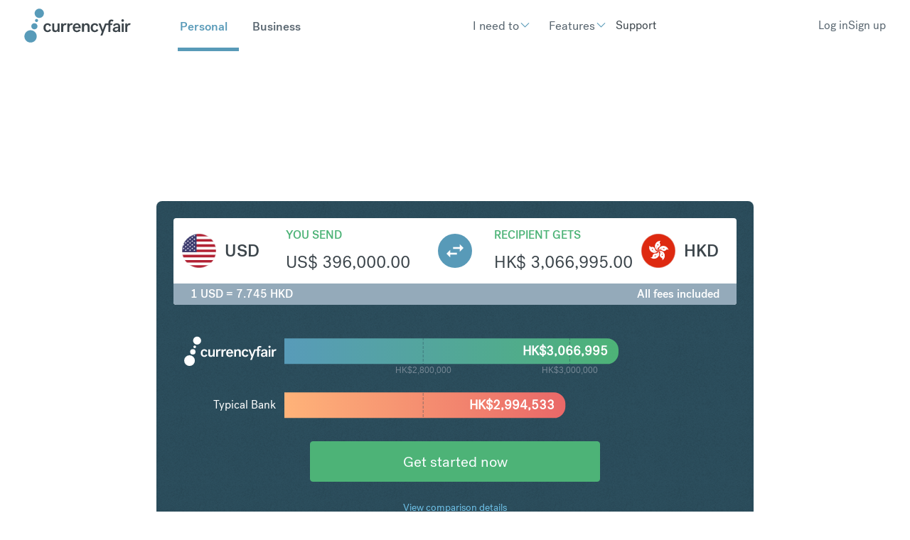

--- FILE ---
content_type: text/html; charset=UTF-8
request_url: https://www.currencyfair.com/convert/usd-to-hkd?amount=396000
body_size: 15367
content:
<!doctype html><html lang="en" class="scrollbar-thin scrollbar-track-[#ECEEF0] scrollbar-thumb-[#7E868C] scroll-smooth"><head>
    <meta charset="utf-8">
    <meta http-equiv="x-ua-compatible" content="ie=edge">
    <meta name="htmx-config" content="{&quot;ignoreTitle&quot;:&quot;true&quot;}">
    <link rel="stylesheet" href="https://fonts.googleapis.com/icon?family=Material+Icons">

    
    <meta name="generator" content="HubSpot"></head><body data-theme="Personal" class="overflow-x-hidden bg-surface-primary"><div id="hs_cos_wrapper_brochure-components-script-embed" class="hs_cos_wrapper hs_cos_wrapper_widget hs_cos_wrapper_type_module" style="" data-hs-cos-general-type="widget" data-hs-cos-type="module"><!-- Start BrochureComponents Script Loaders -->

<!-- Set up src for module, polyfill and legacy scripts -->
<script type="text/javascript">
  if (!window.CF) {
    window.CF = {};
  }
  var fileSrcBase = "https://cf-brochure-components-staging.s3.eu-west-1.amazonaws.com/CurrencyFair/master/";

  var moduleScript = document.createElement('script');
  var polyfillScript = document.createElement('script');
  var legacyScript = document.createElement('script');

  moduleScript.crossOrigin = '';
  moduleScript.type = 'module';

  polyfillScript.crossOrigin = '';
  polyfillScript.noModule = true;
  polyfillScript.id = 'vite-legacy-polyfill';

  legacyScript.crossOrigin = '';
  legacyScript.noModule = true;
  legacyScript.id = 'vite-legacy-entry';

  var moduleScriptSrc = fileSrcBase + "index-f4468bf3.js";
  var polyfillScriptSrc = fileSrcBase + "polyfills-319714c4-legacy.js";
  var legacyScriptSrc = fileSrcBase + "index-b104ddcd-legacy.js";

  moduleScript.src = moduleScriptSrc;
  legacyScript.dataset.src = legacyScriptSrc;

  polyfillScript.onload = function(){
    System.import(document.getElementById('vite-legacy-entry').dataset.src);
  };
  polyfillScript.src = polyfillScriptSrc;

  document.head.appendChild(moduleScript);
  document.head.appendChild(polyfillScript);
  document.head.appendChild(legacyScript);
</script>

<!-- Setup support scripts for legacy browsers -->
<script type="module">import.meta.url;import("_").catch(()=>1);async function* g(){};if(location.protocol!="file:"){window.__vite_is_modern_browser=true}</script>
<script type="module">!function(){if(window.__vite_is_modern_browser)return;console.warn("vite: loading legacy chunks, syntax error above and the same error below should be ignored");var e=document.getElementById("vite-legacy-polyfill"),n=document.createElement("script");n.src=e.src,n.onload=function(){System.import(document.getElementById('vite-legacy-entry').getAttribute('data-src'))},document.body.appendChild(n)}();</script>
<script nomodule>!function(){var e=document,t=e.createElement("script");if(!("noModule"in t)&&"onbeforeload"in t){var n=!1;e.addEventListener("beforeload",(function(e){if(e.target===t)n=!0;else if(!e.target.hasAttribute("nomodule")||!n)return;e.preventDefault()}),!0),t.type="module",t.src=".",e.head.appendChild(t),t.remove()}}();</script>

<!-- End BrochureComponents Script Loaders --></div>

    <title>Convert $amount A</title>
    <link rel="shortcut icon" href="https://www.currencyfair.com/hubfs/apple-icon-57x57.png">
    <meta name="description" content="Convert United States Dollar to Hong Kong Dollar">
    
    
    
    
    <meta name="viewport" content="width=device-width, initial-scale=1">

    <script src="/hs/hsstatic/jquery-libs/static-1.1/jquery/jquery-1.7.1.js"></script>
<script>hsjQuery = window['jQuery'];</script>
    <meta property="og:description" content="Convert United States Dollar to Hong Kong Dollar">
    <meta property="og:title" content="Convert $amount A">
    <meta name="twitter:description" content="Convert United States Dollar to Hong Kong Dollar">
    <meta name="twitter:title" content="Convert $amount A">

    

    

    <style>
a.cta_button{-moz-box-sizing:content-box !important;-webkit-box-sizing:content-box !important;box-sizing:content-box !important;vertical-align:middle}.hs-breadcrumb-menu{list-style-type:none;margin:0px 0px 0px 0px;padding:0px 0px 0px 0px}.hs-breadcrumb-menu-item{float:left;padding:10px 0px 10px 10px}.hs-breadcrumb-menu-divider:before{content:'›';padding-left:10px}.hs-featured-image-link{border:0}.hs-featured-image{float:right;margin:0 0 20px 20px;max-width:50%}@media (max-width: 568px){.hs-featured-image{float:none;margin:0;width:100%;max-width:100%}}.hs-screen-reader-text{clip:rect(1px, 1px, 1px, 1px);height:1px;overflow:hidden;position:absolute !important;width:1px}
</style>

<link rel="stylesheet" href="https://www.currencyfair.com/hubfs/hub_generated/template_assets/1/186537262869/1768834188060/template_main.css">

      <style>
        #hs_cos_wrapper_Footer .hd-lang-switcher {
  background:rgba(0,0,0,.1);
  border:1px solid #fff;
  border-radius:4px;
  padding:2px 5px;
}

#hs_cos_wrapper_Footer .hd-lang-switcher select {
  background:transparent;
  border-radius:4px;
  color:#fff;
  border:none;
  padding:0;
  outline:none;
  width:100%;
  outline:none !important;
}

#hs_cos_wrapper_Footer .hd-lang-switcher select:hover,
#hs_cos_wrapper_Footer .hd-lang-switcher select:active,
#hs_cos_wrapper_Footer .hd-lang-switcher select:focus { outline:none !important; }

#hs_cos_wrapper_Footer .hd-lang-switcher select:hover { cursor:pointer; }

#hs_cos_wrapper_Footer .hd-lang-switcher:after {
  color:#fff;
  content:"▼";
  font-size:14px;
  pointer-events:none;
  position:absolute;
  right:15px;
  top:50%;
  transform:translateY(-50%) scaleY(.6);
}

      </style>
    

  <style>
    #hs_cos_wrapper_Footer .hd-legal:before {
  top:0px;
  left:0px;
  content:"";
  width:100%;
  height:100%;
  position:absolute;
  background:rgba(0,0,0,0.1);
}

#hs_cos_wrapper_Footer .policy a { text-decoration:underline; }

#hs_cos_wrapper_Footer .hd-send-money li,
#hs_cos_wrapper_Footer .policy li { display:inline-flex; }

#hs_cos_wrapper_Footer .hd-send-money li:after,
#hs_cos_wrapper_Footer .policy li:after {
  content:" •";
  margin:0 3px;
  color:#fff;
  text-decoration:none;
}

#hs_cos_wrapper_Footer .hd-send-money li:last-child:after,
#hs_cos_wrapper_Footer .policy li:last-child:after { content:""; }

  </style>

<!-- Editor Styles -->
<style id="hs_editor_style" type="text/css">
/* HubSpot Styles (default) */
.listing_area-row-0-background-layers {
  background-image: linear-gradient(rgba(243, 246, 250, 1), rgba(243, 246, 250, 1)) !important;
  background-position: left top !important;
  background-size: auto !important;
  background-repeat: no-repeat !important;
}
.single_area-row-0-padding {
  padding-top: 0px !important;
  padding-bottom: 0px !important;
}
.single_area-row-0-hidden {
  display: none !important;
}
.single_area-row-0-background-layers {
  background-image: linear-gradient(rgba(243, 246, 250, 1), rgba(243, 246, 250, 1)) !important;
  background-position: left top !important;
  background-size: auto !important;
  background-repeat: no-repeat !important;
}
/* HubSpot Styles (mobile) */
@media (max-width: 767px) {
  .single_area-row-0-hidden {
    display: none !important;
  }
}
</style>

    <style>
      .cf-widget-bank-comparison  section {
          background-color: none !important;
      }

      .test  {
          position: absolute !important;
          width: 100%;
          height: 100%;
          
      }
    </style>
  
    


    
<!--  Added by GoogleAnalytics integration -->
<script>
var _hsp = window._hsp = window._hsp || [];
_hsp.push(['addPrivacyConsentListener', function(consent) { if (consent.allowed || (consent.categories && consent.categories.analytics)) {
  (function(i,s,o,g,r,a,m){i['GoogleAnalyticsObject']=r;i[r]=i[r]||function(){
  (i[r].q=i[r].q||[]).push(arguments)},i[r].l=1*new Date();a=s.createElement(o),
  m=s.getElementsByTagName(o)[0];a.async=1;a.src=g;m.parentNode.insertBefore(a,m)
})(window,document,'script','//www.google-analytics.com/analytics.js','ga');
  ga('create','UA-2963669-2','auto');
  ga('send','pageview');
}}]);
</script>

<!-- /Added by GoogleAnalytics integration -->

    <link rel="canonical" href="https://www.currencyfair.com/convert/usd-to-hkd">

<meta name="google-site-verification" content="bBI9emlG0phpYMYlfeDrvuYaS0EUcRqpmlocNvPlPWA">

<!-- Google Tag Manager -->
<script>
    (function(w,d,s,l,i){w[l]=w[l]||[];w[l].push({'gtm.start':
        new Date().getTime(),event:'gtm.js'});var f=d.getElementsByTagName(s)[0],
        j=d.createElement(s),dl=l!='dataLayer'?'&l='+l:'';j.async=true;j.src=
        '//www.googletagmanager.com/gtm.js?id='+i+dl;j.setAttributeNode(d.createAttribute('data-ot-ignore'));f.parentNode.insertBefore(j,f);
    })(window,document,'script','dataLayer','GTM-KLGQCJ');
</script>
<!-- End Google Tag Manager -->

<!-- OneTrust Cookies Consent Notice start for currencyfair.com -->
<script type="text/javascript" src="https://cdn-ukwest.onetrust.com/consent/c6a4799b-f380-457d-881f-f81c2ce9c471/OtAutoBlock.js"></script>
<script src="https://cdn-ukwest.onetrust.com/scripttemplates/otSDKStub.js" type="text/javascript" charset="UTF-8" data-domain-script="c6a4799b-f380-457d-881f-f81c2ce9c471"></script>
<script type="text/javascript">
function OptanonWrapper() { }
</script>
<!-- OneTrust Cookies Consent Notice end for currencyfair.com -->

<!-- ImpactRadius tracking tag start -->
<script type="text/javascript">
  (function(a,b,c,d,e,f,g){e['ire_o']=c;e[c]= e[c]||function(){(e[c].a=e[c].a||[]).push(arguments)};f=d.createElement(b);g=d.getElementsByTagName(b)[0];f.async=1;f.src=a;g.parentNode.insertBefore(f,g);})('//d.impactradius-event.com/A361247-5ef6-4d77-aa67-992524ac79d41.js','script','ire',document,window);
</script>
<!-- ImpactRadius tracking tag end start -->


<meta property="og:url" content="https://www.currencyfair.com/convert/usd-to-hkd">
<meta name="twitter:card" content="summary">
<meta http-equiv="content-language" content="en">
<link rel="alternate" hreflang="de" href="https://www.currencyfair.com/de/umtausch/usd-to-hkd">
<link rel="alternate" hreflang="en" href="https://www.currencyfair.com/convert/usd-to-hkd">
<link rel="alternate" hreflang="en-au" href="https://www.currencyfair.com/en-au/convert/usd-to-hkd">
<link rel="alternate" hreflang="en-hk" href="https://www.currencyfair.com/en-hk/convert/usd-to-hkd">
<link rel="alternate" hreflang="en-sg" href="https://www.currencyfair.com/en-sg/convert/usd-to-hkd">
<link rel="alternate" hreflang="fr" href="https://www.currencyfair.com/fr/convertir/usd-to-hkd">






  

  
  
  

    <div class="antialiased   hs-content-id-188845232252 hs-site-page page ">
      
        <header>
  
    <div id="hs_cos_wrapper_SiteHeader" class="hs_cos_wrapper hs_cos_wrapper_widget hs_cos_wrapper_type_module" style="" data-hs-cos-general-type="widget" data-hs-cos-type="module">


    <div id="header-spacer"></div>
    <nav class="hd-gradient fixed top-0 z-50 w-full" id="header">
        <div class="group/nav" data-navigation data-enable-scroll="false" data-enable-scroll-theme="false">
            <!-- Mobile Header (hidden on large screens) -->
            <div class="lg:hidden w-full sticky">
                <!-- Mobile Top Section: Logo and Theme Switcher -->
                <div class="flex items-center justify-between px-fl-sm py-fl-sm border-b border-stroke-tertiary">
                    <!-- Logo -->
                    
                    
                        

  <a href="/?hsLang=en" aria-label="Site Logo Link, This goes to the homepage">
    <svg xmlns="http://www.w3.org/2000/svg" width="150" height="48" viewbox="0 0 150 48" fill="none">
    <g clip-path="url(#clip0_17211_102716)">
    <path fill-rule="evenodd" clip-rule="evenodd" d="M33.0661 20.7562C35.809 20.7562 37.2068 22.1803 37.9716 24.0265L35.4134 25.0023C35.0969 23.7364 34.2793 22.9715 32.9342 22.9715C30.9562 22.9715 30.0859 24.8968 30.0859 26.9803C30.0859 29.0375 30.9035 30.9628 32.9606 30.9628C34.3584 30.9628 34.9914 30.1452 35.4134 29.0639L38.0244 30.0661C37.0749 31.8067 35.6771 33.2045 33.0134 33.2045C29.4529 33.2045 27.1848 30.7254 27.1848 26.9803C27.1584 23.2617 29.4266 20.7562 33.0661 20.7562ZM49.8661 32.888H47.176V31.121C46.4639 32.3342 45.3299 33.2045 43.5101 33.2045C41.2683 33.2045 39.3958 31.8858 39.3958 29.2485V21.0726H42.2178V28.5628C42.2178 30.2507 43.2727 30.91 44.354 30.91C45.7255 30.91 47.0441 29.6968 47.0441 27.3496V21.099H49.8661V32.888ZM79.22 30.3034C78.2969 32.0704 76.6617 33.2309 74.1826 33.2309C70.5694 33.2309 68.3277 30.7254 68.3277 26.9803C68.3277 23.2617 70.6222 20.7825 74.0771 20.7825C77.8749 20.7825 79.6419 23.6573 79.6419 26.8748V27.6661H71.2024C71.2815 29.4331 72.0463 31.121 74.1562 31.121C75.6068 31.121 76.2925 30.3825 76.7672 29.354L79.22 30.3034ZM71.2551 25.7672H76.7936C76.7145 23.8946 75.6331 22.8133 74.0507 22.8133C72.3892 22.8133 71.4134 24.0529 71.2551 25.7672ZM81.3562 21.0726H84.0727V22.8661C84.7584 21.6529 85.9452 20.7562 87.7914 20.7562C90.0859 20.7562 91.9848 22.0748 91.9848 24.7386V32.888H89.1364V25.3979C89.1364 23.71 88.0288 23.0507 86.9474 23.0507C85.5233 23.0507 84.2046 24.2639 84.2046 26.6111V32.8617H81.3562V21.0726ZM99.4222 20.7562C102.165 20.7562 103.563 22.1803 104.328 24.0265L101.769 25.0023C101.453 23.7364 100.635 22.9715 99.2903 22.9715C97.3123 22.9715 96.4419 24.8968 96.4419 26.9803C96.4419 29.0375 97.2595 30.9628 99.3167 30.9628C100.714 30.9628 101.347 30.1452 101.769 29.0639L104.38 30.0661C103.431 31.8067 102.033 33.2045 99.3694 33.2045C95.809 33.2045 93.5408 30.7254 93.5408 26.9803C93.5145 23.2617 95.7562 20.7562 99.4222 20.7562ZM123.027 17.8287C123.765 17.8287 124.372 18.1715 124.714 18.5144L125.585 16.1672C124.899 15.7452 123.791 15.5078 122.736 15.5078C120.706 15.5078 118.517 16.6155 118.517 19.9122V21.099H113.69C113.69 21.099 111.053 28.299 110.631 29.7232H110.605C110.13 28.299 107.493 21.099 107.493 21.099H104.591L109.233 32.9408L107.282 37.899H110.051L115.616 23.1825H118.543V32.9144H121.365V23.1825H123.501L124.292 21.099H121.365V19.8858C121.365 18.4089 122.051 17.8287 123.027 17.8287ZM132.284 31.3584C131.519 32.4661 130.385 33.2045 128.512 33.2045C126.139 33.2045 124.556 31.9122 124.556 29.8287C124.556 26.6639 128.196 25.7144 132.231 25.7144V24.9759C132.231 23.7364 131.545 22.8661 130.068 22.8661C128.565 22.8661 127.853 23.71 127.827 24.7122L125.084 24.3166C125.321 21.9957 127.563 20.7562 130.174 20.7562C133.022 20.7562 135 22.2067 135 25.0551V31.2792C135 31.9913 135.132 32.4397 135.264 32.888H132.521C132.416 32.677 132.284 32.0177 132.284 31.3584ZM132.231 28.5364V27.5606C129.303 27.5606 127.352 28.1144 127.352 29.6704C127.352 30.6199 128.169 31.121 129.303 31.121C130.78 31.121 132.231 30.1715 132.231 28.5364ZM137.163 21.0726H140.011V32.888H137.163V21.0726ZM148.899 23.4199C148.583 23.2617 148.213 23.1825 147.871 23.1825C146.499 23.1825 144.996 24.3694 144.996 26.9276V32.888H142.147V21.0726H144.811V22.9979C145.471 21.4946 146.684 20.7562 148.292 20.7562C148.767 20.7562 149.321 20.8353 149.796 21.0199L148.899 23.4199ZM58.7804 23.4199C58.4639 23.2617 58.0947 23.1825 57.7518 23.1825C56.3804 23.1825 54.8771 24.3694 54.8771 26.9276V32.888H52.0288V21.0726H54.6925V22.9979C55.3518 21.4946 56.565 20.7562 58.1738 20.7562C58.6485 20.7562 59.2024 20.8353 59.6771 21.0199L58.7804 23.4199ZM67.5101 23.4199C67.1936 23.2617 66.8244 23.1825 66.4815 23.1825C65.1101 23.1825 63.6068 24.3694 63.6068 26.9276V32.888H60.7584V21.0726H63.4222V22.9979C64.0815 21.4946 65.2947 20.7562 66.9035 20.7562C67.3782 20.7562 67.9321 20.8353 68.4068 21.0199L67.5101 23.4199Z" fill="#3C454B" />
    <path d="M140.157 17.7693C140.659 16.8989 140.361 15.7859 139.491 15.2834C138.62 14.7809 137.507 15.0791 137.005 15.9494C136.502 16.8198 136.8 17.9328 137.671 18.4353C138.541 18.9378 139.654 18.6396 140.157 17.7693Z" fill="#3C454B" />
    <path d="M8.98649 47.8675C13.7786 47.8675 17.6634 43.9827 17.6634 39.1906C17.6634 34.3985 13.7786 30.5137 8.98649 30.5137C4.19436 30.5137 0.30957 34.3985 0.30957 39.1906C0.30957 43.9827 4.19436 47.8675 8.98649 47.8675Z" fill="#589BB9" />
    <path d="M21.2506 13.2395C24.8484 13.2395 27.7649 10.323 27.7649 6.72522C27.7649 3.12748 24.8484 0.210938 21.2506 0.210938C17.6529 0.210938 14.7363 3.12748 14.7363 6.72522C14.7363 10.323 17.6529 13.2395 21.2506 13.2395Z" fill="#589BB9" />
    <path d="M14.3663 29.3283C16.7696 29.3283 18.7179 27.38 18.7179 24.9766C18.7179 22.5733 16.7696 20.625 14.3663 20.625C11.9629 20.625 10.0146 22.5733 10.0146 24.9766C10.0146 27.38 11.9629 29.3283 14.3663 29.3283Z" fill="#589BB9" />
    <path d="M17.4263 19.0147C18.6207 19.0147 19.5889 18.0465 19.5889 16.8521C19.5889 15.6577 18.6207 14.6895 17.4263 14.6895C16.2319 14.6895 15.2637 15.6577 15.2637 16.8521C15.2637 18.0465 16.2319 19.0147 17.4263 19.0147Z" fill="#589BB9" />
    </g>
    <defs>
    <clippath id="clip0_17211_102716">
    <rect width="149.802" height="48" fill="white" transform="translate(0.0986328)" />
    </clippath>
    </defs>
    </svg>
  </a>


                    
                    
                    <!-- Mobile Theme Links -->
                    <div class="flex gap-lg">
                        <a href="https://www.currencyfair.com?hsLang=en" id="personal-theme-btn-mobile" class="text-base font-medium transition-colors duration-200 !no-underline">
                            Personal 
                        </a>
                        <a href="https://www.currencyfair.com/business?hsLang=en" id="business-theme-btn-mobile" class="text-base font-medium transition-colors duration-200 !no-underline">
                            Business
                        </a>
                    </div>
                </div>
                
                <!-- Mobile Bottom Section: Action Buttons and Hamburger -->
                <div class="flex items-center justify-between px-fl-sm py-fl-xs">
                    <!-- Action Buttons -->
                    <div class="flex items-center gap-fl-sm">
                        
                            

    
    

    
    
    
    
    
    

    
    

    
    

    <div class="w-max prose-a:w-fit prose-a:inline-flex prose-a:items-center prose-a:transition-all prose-a:duration-300 prose-a:ease-in-out prose-a:outline-none prose-a:leading-none prose-a:justify-center prose-a:text-fg-brand prose-a:border-2 prose-a:border-fg-brand prose-a:rounded hover:prose-a:border-fg-brand hover:prose-a:bg-fg-brand hover:prose-a:text-fg-alternate focus:prose-a:ring-2 focus:prose-a:ring-offset-2 focus:prose-a:ring-fg-brand focus:prose-a:border-fg-brand prose-a:text-base prose-a:py-[11px] prose-a:px-base  px-6 py-2 text-base border rounded-md">
        
        
            <a class="custom-btn " href="https://app.currencyfair.com/login/login" aria-label="Log in ">
                Log in
            </a>
        
    </div>


                        
                            

    
    

    
    
    
    
    
    

    
    

    
    

    <div class="w-max prose-a:w-fit prose-a:inline-flex prose-a:items-center prose-a:transition-all prose-a:duration-300 prose-a:ease-in-out prose-a:outline-none prose-a:leading-none prose-a:justify-center prose-a:group prose-a:text-fg-alternate prose-a:border-2 prose-a:border-surface-accent prose-a:bg-surface-accent prose-a:gap-fl-2xs prose-a:flex-row-reverse prose-a:rounded hover:prose-a:bg-surface-accent hover:prose-a:bg-opacity-75 hover:prose-a:border-opacity-75 focus:prose-a:ring-2 focus:prose-a:ring-offset-2 focus:prose-a:ring-surface-accent prose-a:text-base prose-a:py-xs prose-a:px-base  px-6 py-2 text-base border rounded-md">
        
        
            <a class="custom-btn " href="https://app.currencyfair.com/register/personal" aria-label="Sign up">
                Sign up
            </a>
        
    </div>


                        
                    </div>
                    
                    <!-- Hamburger Button -->
                    <div>
                        

    

    <button type="button" class="flex flex-col justify-between w-[32px] h-[20px] gap-[9px] hs-collapse-toggle lg:hidden relative" id="navigation-collapse-trigger" data-hs-collapse="#navigation-collapse">
        
        <svg class="flex-shrink-0 opacity-100 hs-collapse-open:opacity-0 size-5xl stroke-fg-primary absolute transition-opacity duration-300" xmlns="http://www.w3.org/2000/svg" width="52" height="52" viewbox="0 0 32 32" fill="none" stroke-width="2" stroke-linecap="round" stroke-linejoin="round"><line x1="3" x2="21" y1="6" y2="6" /><line x1="3" x2="21" y1="12" y2="12" /><line x1="3" x2="21" y1="18" y2="18" /></svg>
        <svg class="flex-shrink-0 opacity-0 hs-collapse-open:opacity-100 size-5xl stroke-fg-primary absolute transition-opacity duration-300" xmlns="http://www.w3.org/2000/svg" width="52" height="52" viewbox="0 0 32 32" fill="none" stroke-width="2" stroke-linecap="round" stroke-linejoin="round"><path d="M18 6 6 18" /><path d="m6 6 12 12" /></svg>
    </button>


                    </div>
                </div>
                
                <!-- Mobile Navigation Menu (collapsed by default) -->
                <div id="navigation-collapse" class="hidden breakout w-full overflow-y-auto transition-all duration-150 ease-linear hs-collapse bg-surface-primary absolute top-full hs-collapse-open:h-[calc(100dvh-95px)]" aria-labelledby="navigation-collapse-trigger">
                    <div class="container h-full py-fl-sm">
                        <!-- Mobile Navigation Items -->
                        <div class="h-full overflow-y-auto w-full" id="mobile-nav-items-container">
                            <!-- Personal Menu Items -->
                            <div class="nav-item py-fl-sm personal-menu" data-theme="personal">
                                
                                    
                                    
                                    
                                        
                                            

    

    

    

    

    <div class="dropdown-wrapper hs-dropdown [--trigger:click] [--strategy:relative] md:[--strategy:absolute] [--adaptive:none] w-full xl:w-auto xl:p-fl-2xs lg:top-[70px] lg:ml-[0px] lg:w-auto">
        <button class="dropdown-btn flex items-center gap-fl-2xs hs-dropdown-toggle transition-animate text-fg-primary hover:text-fg-accent_secondary lg:text-fg-alternate xl:hover:text-fg-alternate/60 justify-between text-fl-base p-xs xl:px-0 xl:py-base xl:text-fl-base xl:w-auto xl:!p-0">
            
                <span class="button-text">
                    I need to
                </span>
            

            
                <div class="transition-animate flex items-center justify-center ">
                    <span class="icon transition-animate icon-[i--chevron-down] text-[#589ab8] hs-dropdown-open:rotate-180 text-fl-base"></span>
                </div>
            
        </button>

        

    

    

    

    <div class="hs-dropdown-menu transition-[opacity,margin] hs-dropdown-open:opacity-100 opacity-0 hidden md:top-[calc(100%-0px)] md:pt-fl-2xs md:-translate-x-[30%] md:z-10 md:w-max md:ml-[20px]" aria-labelledby="Dropdown List">
        
            
    
                   

    <div class="header-dropdown z-50 body[data-theme='Personal'] &amp;_:bg-surface-brand [data-theme='Business']:bg-surface-primary flex flex-col flex-wrap pt-fl-sm pb-fl-md px-fl-sm lg:py-5xl lg:px-fl-lg rounded-sm bg-surface-primary lg:shadow-md lg:transform lg:absolute lg:-translate-x-1/2 lg:-translate-y-[10.6484px] lg:w-max lg:min-w-fit lg:left-[4rem]">
        
        <div class="header-dropdown absolute h-[20px] w-[20px] top-[-1px] left-1/2 -translate-x-1/2 rotate-45 bg-surface-primary hidden lg:block"></div>

        
            
            <div class="hs-accordion-group lg:hidden w-full flex flex-col gap-sm">
                
                    

    

    

    

    
        
        
    

    

      <a class="custom-link no-underline text-inherit inline-flex items-center text-fg-primary hover:text-fg-brand transition-all duration-300 " href="">
        Transfer money overseas
        
      </a>


                
                    

    

    

    

    
        
        
    

    

      <a class="custom-link no-underline text-inherit inline-flex items-center text-fg-primary hover:text-fg-brand transition-all duration-300 " href="">
        Buy overseas property
        
      </a>


                
                    

    

    

    

    
        
        
    

    

      <a class="custom-link no-underline text-inherit inline-flex items-center text-fg-primary hover:text-fg-brand transition-all duration-300 " href="">
        Pay tuition fees
        
      </a>


                
                    

    

    

    

    
        
        
    

    

      <a class="custom-link no-underline text-inherit inline-flex items-center text-fg-primary hover:text-fg-brand transition-all duration-300 " href="">
        Pay overseas tax
        
      </a>


                
                    

    

    

    

    
        
        
    

    

      <a class="custom-link no-underline text-inherit inline-flex items-center text-fg-primary hover:text-fg-brand transition-all duration-300 " href="">
        Receive proceeds from selling shares
        
      </a>


                
                    

    

    

    

    
        
        
    

    

      <a class="custom-link no-underline text-inherit inline-flex items-center text-fg-primary hover:text-fg-brand transition-all duration-300 " href="">
        Receive overseas pension
        
      </a>


                
            </div>

            
            <div class="hidden lg:block top-[70px]">
                <div class="grid grid-rows-1 grid-cols-1 gap-fl-2xs w-full">
                    
                        <div>
                            
                            <a class="block mb-xs !no-underline" href="https://www.currencyfair.com/overseas-money-transfers?hsLang=en">
                                <label class="header-dropdown-link text-base font-normal cursor-pointer ">
                                    Transfer money overseas
                                </label>
                            </a>
                            <div class="flex flex-col gap-2xs">
                                
                            </div>
                        </div>
                    
                        <div>
                            
                            <a class="block mb-xs !no-underline" href="https://www.currencyfair.com/buy-overseas-property?hsLang=en">
                                <label class="header-dropdown-link text-base font-normal cursor-pointer ">
                                    Buy overseas property
                                </label>
                            </a>
                            <div class="flex flex-col gap-2xs">
                                
                            </div>
                        </div>
                    
                        <div>
                            
                            <a class="block mb-xs !no-underline" href="https://www.currencyfair.com/pay-tuition-fees?hsLang=en">
                                <label class="header-dropdown-link text-base font-normal cursor-pointer ">
                                    Pay tuition fees
                                </label>
                            </a>
                            <div class="flex flex-col gap-2xs">
                                
                            </div>
                        </div>
                    
                        <div>
                            
                            <a class="block mb-xs !no-underline" href="https://www.currencyfair.com/overseas-taxes?hsLang=en">
                                <label class="header-dropdown-link text-base font-normal cursor-pointer ">
                                    Pay overseas tax
                                </label>
                            </a>
                            <div class="flex flex-col gap-2xs">
                                
                            </div>
                        </div>
                    
                        <div>
                            
                            <a class="block mb-xs !no-underline" href="https://www.currencyfair.com/receive-proceeds-from-selling-shares?hsLang=en">
                                <label class="header-dropdown-link text-base font-normal cursor-pointer ">
                                    Receive proceeds from selling shares
                                </label>
                            </a>
                            <div class="flex flex-col gap-2xs">
                                
                            </div>
                        </div>
                    
                        <div>
                            
                            <a class="block mb-xs !no-underline" href="https://www.currencyfair.com/overseas-pension?hsLang=en">
                                <label class="header-dropdown-link text-base font-normal cursor-pointer ">
                                    Receive overseas pension
                                </label>
                            </a>
                            <div class="flex flex-col gap-2xs">
                                
                            </div>
                        </div>
                    
                </div>
            </div>

        
    </div>



        
    </div>


    </div>


                                        
                                    
                                
                                    
                                    
                                    
                                        
                                            

    

    

    

    

    <div class="dropdown-wrapper hs-dropdown [--trigger:click] [--strategy:relative] md:[--strategy:absolute] [--adaptive:none] w-full xl:w-auto xl:p-fl-2xs lg:top-[70px] lg:ml-[0px] lg:w-auto">
        <button class="dropdown-btn flex items-center gap-fl-2xs hs-dropdown-toggle transition-animate text-fg-primary hover:text-fg-accent_secondary lg:text-fg-alternate xl:hover:text-fg-alternate/60 justify-between text-fl-base p-xs xl:px-0 xl:py-base xl:text-fl-base xl:w-auto xl:!p-0">
            
                <span class="button-text">
                    Features
                </span>
            

            
                <div class="transition-animate flex items-center justify-center ">
                    <span class="icon transition-animate icon-[i--chevron-down] text-[#589ab8] hs-dropdown-open:rotate-180 text-fl-base"></span>
                </div>
            
        </button>

        

    

    

    

    <div class="hs-dropdown-menu transition-[opacity,margin] hs-dropdown-open:opacity-100 opacity-0 hidden md:top-[calc(100%-0px)] md:pt-fl-2xs md:-translate-x-[30%] md:z-10 md:w-max md:ml-[20px]" aria-labelledby="Dropdown List">
        
            
    
                   

    <div class="header-dropdown z-50 body[data-theme='Personal'] &amp;_:bg-surface-brand [data-theme='Business']:bg-surface-primary flex flex-col flex-wrap pt-fl-sm pb-fl-md px-fl-sm lg:py-5xl lg:px-fl-lg rounded-sm bg-surface-primary lg:shadow-md lg:transform lg:absolute lg:-translate-x-1/2 lg:-translate-y-[10.6484px] lg:w-max lg:min-w-fit lg:left-[4rem]">
        
        <div class="header-dropdown absolute h-[20px] w-[20px] top-[-1px] left-1/2 -translate-x-1/2 rotate-45 bg-surface-primary hidden lg:block"></div>

        
            
            <div class="hs-accordion-group lg:hidden w-full flex flex-col gap-sm">
                
                    

    

    

    

    
        
        
    

    

      <a class="custom-link no-underline text-inherit inline-flex items-center text-fg-primary hover:text-fg-brand transition-all duration-300 " href="">
        Multi currency accounts
        
      </a>


                
                    

    

    

    

    
        
        
    

    

      <a class="custom-link no-underline text-inherit inline-flex items-center text-fg-primary hover:text-fg-brand transition-all duration-300 " href="">
        Rate Alerts
        
      </a>


                
                    

    

    

    

    
        
        
    

    

      <a class="custom-link no-underline text-inherit inline-flex items-center text-fg-primary hover:text-fg-brand transition-all duration-300 " href="">
        Refer a friend
        
      </a>


                
            </div>

            
            <div class="hidden lg:block top-[70px]">
                <div class="grid grid-rows-1 grid-cols-1 gap-fl-2xs w-full">
                    
                        <div>
                            
                            <a class="block mb-xs !no-underline" href="https://www.currencyfair.com/multi-currency-accounts?hsLang=en">
                                <label class="header-dropdown-link text-base font-normal cursor-pointer ">
                                    Multi currency accounts
                                </label>
                            </a>
                            <div class="flex flex-col gap-2xs">
                                
                            </div>
                        </div>
                    
                        <div>
                            
                            <a class="block mb-xs !no-underline" href="https://www.currencyfair.com/exchange-rate-alerts?hsLang=en">
                                <label class="header-dropdown-link text-base font-normal cursor-pointer ">
                                    Rate Alerts
                                </label>
                            </a>
                            <div class="flex flex-col gap-2xs">
                                
                            </div>
                        </div>
                    
                        <div>
                            
                            <a class="block mb-xs !no-underline" href="https://www.currencyfair.com/refer-a-friend?hsLang=en">
                                <label class="header-dropdown-link text-base font-normal cursor-pointer ">
                                    Refer a friend
                                </label>
                            </a>
                            <div class="flex flex-col gap-2xs">
                                
                            </div>
                        </div>
                    
                </div>
            </div>

        
    </div>



        
    </div>


    </div>


                                        
                                    
                                
                                    
                                    
                                    
                                        
                                            

    

    

    

    
        
        
    

    

      <a class="custom-link no-underline text-inherit inline-flex items-center text-fg-primary hover:text-fg-brand transition-all duration-300 text-base w-full lg:w-auto py-fl-md lg:py-0" href="https://support.currencyfair.com/s/?language=en_US" target="_blank" rel="noopener">
        Support
        
      </a>


                                        
                                    
                                
                            </div>

                            <!-- Business Menu Items -->
                            <div class="nav-item py-fl-sm business-menu" data-theme="business">
                                
                                    
                                    
                                    
                                        
                                            

    

    

    

    

    <div class="dropdown-wrapper hs-dropdown [--trigger:click] [--strategy:relative] md:[--strategy:absolute] [--adaptive:none] w-full xl:w-auto xl:p-fl-2xs lg:top-[70px] lg:ml-[0px] lg:w-auto">
        <button class="dropdown-btn flex items-center gap-fl-2xs hs-dropdown-toggle transition-animate text-fg-primary hover:text-fg-accent_secondary lg:text-fg-alternate xl:hover:text-fg-alternate/60 justify-between text-fl-base p-xs xl:px-0 xl:py-base xl:text-fl-base xl:w-auto xl:!p-0">
            
                <span class="button-text">
                    My business needs to
                </span>
            

            
                <div class="transition-animate flex items-center justify-center ">
                    <span class="icon transition-animate icon-[i--chevron-down] text-[#589ab8] hs-dropdown-open:rotate-180 text-fl-base"></span>
                </div>
            
        </button>

        

    

    

    

    <div class="hs-dropdown-menu transition-[opacity,margin] hs-dropdown-open:opacity-100 opacity-0 hidden md:top-[calc(100%-0px)] md:pt-fl-2xs md:-translate-x-[30%] md:z-10 md:w-max md:ml-[20px]" aria-labelledby="Dropdown List">
        
            
    
                   

    <div class="header-dropdown z-50 body[data-theme='Personal'] &amp;_:bg-surface-brand [data-theme='Business']:bg-surface-primary flex flex-col flex-wrap pt-fl-sm pb-fl-md px-fl-sm lg:py-5xl lg:px-fl-lg rounded-sm bg-surface-primary lg:shadow-md lg:transform lg:absolute lg:-translate-x-1/2 lg:-translate-y-[10.6484px] lg:w-max lg:min-w-fit lg:left-[4rem]">
        
        <div class="header-dropdown absolute h-[20px] w-[20px] top-[-1px] left-1/2 -translate-x-1/2 rotate-45 bg-surface-primary hidden lg:block"></div>

        
            
            <div class="hs-accordion-group lg:hidden w-full flex flex-col gap-sm">
                
                    

    

    

    

    
        
        
    

    

      <a class="custom-link no-underline text-inherit inline-flex items-center text-fg-primary hover:text-fg-brand transition-all duration-300 " href="">
        Pay global employees
        
      </a>


                
                    

    

    

    

    
        
        
    

    

      <a class="custom-link no-underline text-inherit inline-flex items-center text-fg-primary hover:text-fg-brand transition-all duration-300 " href="">
        Pay international suppliers
        
      </a>


                
                    

    

    

    

    
        
        
    

    

      <a class="custom-link no-underline text-inherit inline-flex items-center text-fg-primary hover:text-fg-brand transition-all duration-300 " href="">
        Receive international payments
        
      </a>


                
            </div>

            
            <div class="hidden lg:block top-[70px]">
                <div class="grid grid-rows-1 grid-cols-1 gap-fl-2xs w-full">
                    
                        <div>
                            
                            <a class="block mb-xs !no-underline" href="https://www.currencyfair.com/business/pay-overseas-salaries-invoices?hsLang=en">
                                <label class="header-dropdown-link text-base font-normal cursor-pointer ">
                                    Pay global employees
                                </label>
                            </a>
                            <div class="flex flex-col gap-2xs">
                                
                            </div>
                        </div>
                    
                        <div>
                            
                            <a class="block mb-xs !no-underline" href="https://www.currencyfair.com/business/pay-international-suppliers?hsLang=en">
                                <label class="header-dropdown-link text-base font-normal cursor-pointer ">
                                    Pay international suppliers
                                </label>
                            </a>
                            <div class="flex flex-col gap-2xs">
                                
                            </div>
                        </div>
                    
                        <div>
                            
                            <a class="block mb-xs !no-underline" href="https://www.currencyfair.com/business/receive-international-payments?hsLang=en">
                                <label class="header-dropdown-link text-base font-normal cursor-pointer ">
                                    Receive international payments
                                </label>
                            </a>
                            <div class="flex flex-col gap-2xs">
                                
                            </div>
                        </div>
                    
                </div>
            </div>

        
    </div>



        
    </div>


    </div>


                                        
                                    
                                
                                    
                                    
                                    
                                        
                                            

    

    

    

    

    <div class="dropdown-wrapper hs-dropdown [--trigger:click] [--strategy:relative] md:[--strategy:absolute] [--adaptive:none] w-full xl:w-auto xl:p-fl-2xs lg:top-[70px] lg:ml-[0px] lg:w-auto">
        <button class="dropdown-btn flex items-center gap-fl-2xs hs-dropdown-toggle transition-animate text-fg-primary hover:text-fg-accent_secondary lg:text-fg-alternate xl:hover:text-fg-alternate/60 justify-between text-fl-base p-xs xl:px-0 xl:py-base xl:text-fl-base xl:w-auto xl:!p-0">
            
                <span class="button-text">
                    Business Features
                </span>
            

            
                <div class="transition-animate flex items-center justify-center ">
                    <span class="icon transition-animate icon-[i--chevron-down] text-[#589ab8] hs-dropdown-open:rotate-180 text-fl-base"></span>
                </div>
            
        </button>

        

    

    

    

    <div class="hs-dropdown-menu transition-[opacity,margin] hs-dropdown-open:opacity-100 opacity-0 hidden md:top-[calc(100%-0px)] md:pt-fl-2xs md:-translate-x-[30%] md:z-10 md:w-max md:ml-[20px]" aria-labelledby="Dropdown List">
        
            
    
                   

    <div class="header-dropdown z-50 body[data-theme='Personal'] &amp;_:bg-surface-brand [data-theme='Business']:bg-surface-primary flex flex-col flex-wrap pt-fl-sm pb-fl-md px-fl-sm lg:py-5xl lg:px-fl-lg rounded-sm bg-surface-primary lg:shadow-md lg:transform lg:absolute lg:-translate-x-1/2 lg:-translate-y-[10.6484px] lg:w-max lg:min-w-fit lg:left-[4rem]">
        
        <div class="header-dropdown absolute h-[20px] w-[20px] top-[-1px] left-1/2 -translate-x-1/2 rotate-45 bg-surface-primary hidden lg:block"></div>

        
            
            <div class="hs-accordion-group lg:hidden w-full flex flex-col gap-sm">
                
                    

    

    

    

    
        
        
    

    

      <a class="custom-link no-underline text-inherit inline-flex items-center text-fg-primary hover:text-fg-brand transition-all duration-300 " href="">
        Xero Integration
        
      </a>


                
                    

    

    

    

    
        
        
    

    

      <a class="custom-link no-underline text-inherit inline-flex items-center text-fg-primary hover:text-fg-brand transition-all duration-300 " href="">
        Multi-Currency Accounts
        
      </a>


                
                    

    

    

    

    
        
        
    

    

      <a class="custom-link no-underline text-inherit inline-flex items-center text-fg-primary hover:text-fg-brand transition-all duration-300 " href="">
        Rate Alerts
        
      </a>


                
            </div>

            
            <div class="hidden lg:block top-[70px]">
                <div class="grid grid-rows-1 grid-cols-1 gap-fl-2xs w-full">
                    
                        <div>
                            
                            <a class="block mb-xs !no-underline" href="https://www.currencyfair.com/business/feature/xero?hsLang=en">
                                <label class="header-dropdown-link text-base font-normal cursor-pointer ">
                                    Xero Integration
                                </label>
                            </a>
                            <div class="flex flex-col gap-2xs">
                                
                            </div>
                        </div>
                    
                        <div>
                            
                            <a class="block mb-xs !no-underline" href="https://www.currencyfair.com/business/feature/multi-currency-accounts?hsLang=en">
                                <label class="header-dropdown-link text-base font-normal cursor-pointer ">
                                    Multi-Currency Accounts
                                </label>
                            </a>
                            <div class="flex flex-col gap-2xs">
                                
                            </div>
                        </div>
                    
                        <div>
                            
                            <a class="block mb-xs !no-underline" href="https://www.currencyfair.com/exchange-rate-alerts?hsLang=en">
                                <label class="header-dropdown-link text-base font-normal cursor-pointer ">
                                    Rate Alerts
                                </label>
                            </a>
                            <div class="flex flex-col gap-2xs">
                                
                            </div>
                        </div>
                    
                </div>
            </div>

        
    </div>



        
    </div>


    </div>


                                        
                                    
                                
                                    
                                    
                                    
                                        
                                            

    

    

    

    
        
        
    

    

      <a class="custom-link no-underline text-inherit inline-flex items-center text-fg-primary hover:text-fg-brand transition-all duration-300 text-base w-full lg:w-auto py-fl-md lg:py-0" href="https://support.currencyfair.com/s/?language=en_US" target="_blank" rel="noopener">
        Support
        
      </a>


                                        
                                    
                                
                            </div>
                        </div>
                    </div>
                </div>
            </div>
            
            <!-- Desktop Header (hidden on small screens) -->
            <div class="hidden lg:flex items-center justify-between px-fl-lg py-[5px] sticky">
                <!-- Logo -->
                <div class="flex-[1_0_16.6667%] max-w-[16.6667%]">
                  
                  
                      

  <a href="/?hsLang=en" aria-label="Site Logo Link, This goes to the homepage">
    <svg xmlns="http://www.w3.org/2000/svg" width="150" height="48" viewbox="0 0 150 48" fill="none">
    <g clip-path="url(#clip0_17211_102716)">
    <path fill-rule="evenodd" clip-rule="evenodd" d="M33.0661 20.7562C35.809 20.7562 37.2068 22.1803 37.9716 24.0265L35.4134 25.0023C35.0969 23.7364 34.2793 22.9715 32.9342 22.9715C30.9562 22.9715 30.0859 24.8968 30.0859 26.9803C30.0859 29.0375 30.9035 30.9628 32.9606 30.9628C34.3584 30.9628 34.9914 30.1452 35.4134 29.0639L38.0244 30.0661C37.0749 31.8067 35.6771 33.2045 33.0134 33.2045C29.4529 33.2045 27.1848 30.7254 27.1848 26.9803C27.1584 23.2617 29.4266 20.7562 33.0661 20.7562ZM49.8661 32.888H47.176V31.121C46.4639 32.3342 45.3299 33.2045 43.5101 33.2045C41.2683 33.2045 39.3958 31.8858 39.3958 29.2485V21.0726H42.2178V28.5628C42.2178 30.2507 43.2727 30.91 44.354 30.91C45.7255 30.91 47.0441 29.6968 47.0441 27.3496V21.099H49.8661V32.888ZM79.22 30.3034C78.2969 32.0704 76.6617 33.2309 74.1826 33.2309C70.5694 33.2309 68.3277 30.7254 68.3277 26.9803C68.3277 23.2617 70.6222 20.7825 74.0771 20.7825C77.8749 20.7825 79.6419 23.6573 79.6419 26.8748V27.6661H71.2024C71.2815 29.4331 72.0463 31.121 74.1562 31.121C75.6068 31.121 76.2925 30.3825 76.7672 29.354L79.22 30.3034ZM71.2551 25.7672H76.7936C76.7145 23.8946 75.6331 22.8133 74.0507 22.8133C72.3892 22.8133 71.4134 24.0529 71.2551 25.7672ZM81.3562 21.0726H84.0727V22.8661C84.7584 21.6529 85.9452 20.7562 87.7914 20.7562C90.0859 20.7562 91.9848 22.0748 91.9848 24.7386V32.888H89.1364V25.3979C89.1364 23.71 88.0288 23.0507 86.9474 23.0507C85.5233 23.0507 84.2046 24.2639 84.2046 26.6111V32.8617H81.3562V21.0726ZM99.4222 20.7562C102.165 20.7562 103.563 22.1803 104.328 24.0265L101.769 25.0023C101.453 23.7364 100.635 22.9715 99.2903 22.9715C97.3123 22.9715 96.4419 24.8968 96.4419 26.9803C96.4419 29.0375 97.2595 30.9628 99.3167 30.9628C100.714 30.9628 101.347 30.1452 101.769 29.0639L104.38 30.0661C103.431 31.8067 102.033 33.2045 99.3694 33.2045C95.809 33.2045 93.5408 30.7254 93.5408 26.9803C93.5145 23.2617 95.7562 20.7562 99.4222 20.7562ZM123.027 17.8287C123.765 17.8287 124.372 18.1715 124.714 18.5144L125.585 16.1672C124.899 15.7452 123.791 15.5078 122.736 15.5078C120.706 15.5078 118.517 16.6155 118.517 19.9122V21.099H113.69C113.69 21.099 111.053 28.299 110.631 29.7232H110.605C110.13 28.299 107.493 21.099 107.493 21.099H104.591L109.233 32.9408L107.282 37.899H110.051L115.616 23.1825H118.543V32.9144H121.365V23.1825H123.501L124.292 21.099H121.365V19.8858C121.365 18.4089 122.051 17.8287 123.027 17.8287ZM132.284 31.3584C131.519 32.4661 130.385 33.2045 128.512 33.2045C126.139 33.2045 124.556 31.9122 124.556 29.8287C124.556 26.6639 128.196 25.7144 132.231 25.7144V24.9759C132.231 23.7364 131.545 22.8661 130.068 22.8661C128.565 22.8661 127.853 23.71 127.827 24.7122L125.084 24.3166C125.321 21.9957 127.563 20.7562 130.174 20.7562C133.022 20.7562 135 22.2067 135 25.0551V31.2792C135 31.9913 135.132 32.4397 135.264 32.888H132.521C132.416 32.677 132.284 32.0177 132.284 31.3584ZM132.231 28.5364V27.5606C129.303 27.5606 127.352 28.1144 127.352 29.6704C127.352 30.6199 128.169 31.121 129.303 31.121C130.78 31.121 132.231 30.1715 132.231 28.5364ZM137.163 21.0726H140.011V32.888H137.163V21.0726ZM148.899 23.4199C148.583 23.2617 148.213 23.1825 147.871 23.1825C146.499 23.1825 144.996 24.3694 144.996 26.9276V32.888H142.147V21.0726H144.811V22.9979C145.471 21.4946 146.684 20.7562 148.292 20.7562C148.767 20.7562 149.321 20.8353 149.796 21.0199L148.899 23.4199ZM58.7804 23.4199C58.4639 23.2617 58.0947 23.1825 57.7518 23.1825C56.3804 23.1825 54.8771 24.3694 54.8771 26.9276V32.888H52.0288V21.0726H54.6925V22.9979C55.3518 21.4946 56.565 20.7562 58.1738 20.7562C58.6485 20.7562 59.2024 20.8353 59.6771 21.0199L58.7804 23.4199ZM67.5101 23.4199C67.1936 23.2617 66.8244 23.1825 66.4815 23.1825C65.1101 23.1825 63.6068 24.3694 63.6068 26.9276V32.888H60.7584V21.0726H63.4222V22.9979C64.0815 21.4946 65.2947 20.7562 66.9035 20.7562C67.3782 20.7562 67.9321 20.8353 68.4068 21.0199L67.5101 23.4199Z" fill="#3C454B" />
    <path d="M140.157 17.7693C140.659 16.8989 140.361 15.7859 139.491 15.2834C138.62 14.7809 137.507 15.0791 137.005 15.9494C136.502 16.8198 136.8 17.9328 137.671 18.4353C138.541 18.9378 139.654 18.6396 140.157 17.7693Z" fill="#3C454B" />
    <path d="M8.98649 47.8675C13.7786 47.8675 17.6634 43.9827 17.6634 39.1906C17.6634 34.3985 13.7786 30.5137 8.98649 30.5137C4.19436 30.5137 0.30957 34.3985 0.30957 39.1906C0.30957 43.9827 4.19436 47.8675 8.98649 47.8675Z" fill="#589BB9" />
    <path d="M21.2506 13.2395C24.8484 13.2395 27.7649 10.323 27.7649 6.72522C27.7649 3.12748 24.8484 0.210938 21.2506 0.210938C17.6529 0.210938 14.7363 3.12748 14.7363 6.72522C14.7363 10.323 17.6529 13.2395 21.2506 13.2395Z" fill="#589BB9" />
    <path d="M14.3663 29.3283C16.7696 29.3283 18.7179 27.38 18.7179 24.9766C18.7179 22.5733 16.7696 20.625 14.3663 20.625C11.9629 20.625 10.0146 22.5733 10.0146 24.9766C10.0146 27.38 11.9629 29.3283 14.3663 29.3283Z" fill="#589BB9" />
    <path d="M17.4263 19.0147C18.6207 19.0147 19.5889 18.0465 19.5889 16.8521C19.5889 15.6577 18.6207 14.6895 17.4263 14.6895C16.2319 14.6895 15.2637 15.6577 15.2637 16.8521C15.2637 18.0465 16.2319 19.0147 17.4263 19.0147Z" fill="#589BB9" />
    </g>
    <defs>
    <clippath id="clip0_17211_102716">
    <rect width="149.802" height="48" fill="white" transform="translate(0.0986328)" />
    </clippath>
    </defs>
    </svg>
  </a>


                  
                </div>
                
                <!-- Desktop Navigation -->
                <div class="flex justify-between w-full">
                    <!-- Theme Links -->
                    <div class="flex gap-lg mb-fl-sm">
                        <a href="https://www.currencyfair.com?hsLang=en" id="personal-theme-btn" class="text-fl-base font-medium transition-colors duration-200 pt-[20px] px-fl-sm !no-underline">
                            Personal 
                        </a>
                        <a href="https://www.currencyfair.com/business?hsLang=en" id="business-theme-btn" class="text-fl-base font-medium transition-colors duration-200 pt-[20px] px-fl-sm !no-underline">
                            Business
                        </a>
                    </div>
                    
                    <!-- Desktop Navigation -->
                    <div class="flex items-center justify-center gap-fl-sm" id="desktop-nav-items-container">
                        <!-- Personal Menu Items -->
                        <div class="nav-item personal-menu flex items-center gap-fl-sm" data-theme="personal">
                            
                                
                                
                                
                                    
                                        

    

    

    

    

    <div class="dropdown-wrapper hs-dropdown [--trigger:click] [--strategy:relative] md:[--strategy:absolute] [--adaptive:none] w-full xl:w-auto xl:p-fl-2xs lg:top-[70px] lg:ml-[0px] lg:w-auto">
        <button class="dropdown-btn flex items-center gap-fl-2xs hs-dropdown-toggle transition-animate text-fg-primary hover:text-fg-accent_secondary lg:text-fg-alternate xl:hover:text-fg-alternate/60 justify-between text-fl-base p-xs xl:px-0 xl:py-base xl:text-fl-base xl:w-auto xl:!p-0">
            
                <span class="button-text">
                    I need to
                </span>
            

            
                <div class="transition-animate flex items-center justify-center ">
                    <span class="icon transition-animate icon-[i--chevron-down] text-[#589ab8] hs-dropdown-open:rotate-180 text-fl-base"></span>
                </div>
            
        </button>

        

    

    

    

    <div class="hs-dropdown-menu transition-[opacity,margin] hs-dropdown-open:opacity-100 opacity-0 hidden md:top-[calc(100%-0px)] md:pt-fl-2xs md:-translate-x-[30%] md:z-10 md:w-max md:ml-[20px]" aria-labelledby="Dropdown List">
        
            
    
                   

    <div class="header-dropdown z-50 body[data-theme='Personal'] &amp;_:bg-surface-brand [data-theme='Business']:bg-surface-primary flex flex-col flex-wrap pt-fl-sm pb-fl-md px-fl-sm lg:py-5xl lg:px-fl-lg rounded-sm bg-surface-primary lg:shadow-md lg:transform lg:absolute lg:-translate-x-1/2 lg:-translate-y-[10.6484px] lg:w-max lg:min-w-fit lg:left-[4rem]">
        
        <div class="header-dropdown absolute h-[20px] w-[20px] top-[-1px] left-1/2 -translate-x-1/2 rotate-45 bg-surface-primary hidden lg:block"></div>

        
            
            <div class="hs-accordion-group lg:hidden w-full flex flex-col gap-sm">
                
                    

    

    

    

    
        
        
    

    

      <a class="custom-link no-underline text-inherit inline-flex items-center text-fg-primary hover:text-fg-brand transition-all duration-300 " href="">
        Transfer money overseas
        
      </a>


                
                    

    

    

    

    
        
        
    

    

      <a class="custom-link no-underline text-inherit inline-flex items-center text-fg-primary hover:text-fg-brand transition-all duration-300 " href="">
        Buy overseas property
        
      </a>


                
                    

    

    

    

    
        
        
    

    

      <a class="custom-link no-underline text-inherit inline-flex items-center text-fg-primary hover:text-fg-brand transition-all duration-300 " href="">
        Pay tuition fees
        
      </a>


                
                    

    

    

    

    
        
        
    

    

      <a class="custom-link no-underline text-inherit inline-flex items-center text-fg-primary hover:text-fg-brand transition-all duration-300 " href="">
        Pay overseas tax
        
      </a>


                
                    

    

    

    

    
        
        
    

    

      <a class="custom-link no-underline text-inherit inline-flex items-center text-fg-primary hover:text-fg-brand transition-all duration-300 " href="">
        Receive proceeds from selling shares
        
      </a>


                
                    

    

    

    

    
        
        
    

    

      <a class="custom-link no-underline text-inherit inline-flex items-center text-fg-primary hover:text-fg-brand transition-all duration-300 " href="">
        Receive overseas pension
        
      </a>


                
            </div>

            
            <div class="hidden lg:block top-[70px]">
                <div class="grid grid-rows-1 grid-cols-1 gap-fl-2xs w-full">
                    
                        <div>
                            
                            <a class="block mb-xs !no-underline" href="https://www.currencyfair.com/overseas-money-transfers?hsLang=en">
                                <label class="header-dropdown-link text-base font-normal cursor-pointer ">
                                    Transfer money overseas
                                </label>
                            </a>
                            <div class="flex flex-col gap-2xs">
                                
                            </div>
                        </div>
                    
                        <div>
                            
                            <a class="block mb-xs !no-underline" href="https://www.currencyfair.com/buy-overseas-property?hsLang=en">
                                <label class="header-dropdown-link text-base font-normal cursor-pointer ">
                                    Buy overseas property
                                </label>
                            </a>
                            <div class="flex flex-col gap-2xs">
                                
                            </div>
                        </div>
                    
                        <div>
                            
                            <a class="block mb-xs !no-underline" href="https://www.currencyfair.com/pay-tuition-fees?hsLang=en">
                                <label class="header-dropdown-link text-base font-normal cursor-pointer ">
                                    Pay tuition fees
                                </label>
                            </a>
                            <div class="flex flex-col gap-2xs">
                                
                            </div>
                        </div>
                    
                        <div>
                            
                            <a class="block mb-xs !no-underline" href="https://www.currencyfair.com/overseas-taxes?hsLang=en">
                                <label class="header-dropdown-link text-base font-normal cursor-pointer ">
                                    Pay overseas tax
                                </label>
                            </a>
                            <div class="flex flex-col gap-2xs">
                                
                            </div>
                        </div>
                    
                        <div>
                            
                            <a class="block mb-xs !no-underline" href="https://www.currencyfair.com/receive-proceeds-from-selling-shares?hsLang=en">
                                <label class="header-dropdown-link text-base font-normal cursor-pointer ">
                                    Receive proceeds from selling shares
                                </label>
                            </a>
                            <div class="flex flex-col gap-2xs">
                                
                            </div>
                        </div>
                    
                        <div>
                            
                            <a class="block mb-xs !no-underline" href="https://www.currencyfair.com/overseas-pension?hsLang=en">
                                <label class="header-dropdown-link text-base font-normal cursor-pointer ">
                                    Receive overseas pension
                                </label>
                            </a>
                            <div class="flex flex-col gap-2xs">
                                
                            </div>
                        </div>
                    
                </div>
            </div>

        
    </div>



        
    </div>


    </div>


                                    
                                
                            
                                
                                
                                
                                    
                                        

    

    

    

    

    <div class="dropdown-wrapper hs-dropdown [--trigger:click] [--strategy:relative] md:[--strategy:absolute] [--adaptive:none] w-full xl:w-auto xl:p-fl-2xs lg:top-[70px] lg:ml-[0px] lg:w-auto">
        <button class="dropdown-btn flex items-center gap-fl-2xs hs-dropdown-toggle transition-animate text-fg-primary hover:text-fg-accent_secondary lg:text-fg-alternate xl:hover:text-fg-alternate/60 justify-between text-fl-base p-xs xl:px-0 xl:py-base xl:text-fl-base xl:w-auto xl:!p-0">
            
                <span class="button-text">
                    Features
                </span>
            

            
                <div class="transition-animate flex items-center justify-center ">
                    <span class="icon transition-animate icon-[i--chevron-down] text-[#589ab8] hs-dropdown-open:rotate-180 text-fl-base"></span>
                </div>
            
        </button>

        

    

    

    

    <div class="hs-dropdown-menu transition-[opacity,margin] hs-dropdown-open:opacity-100 opacity-0 hidden md:top-[calc(100%-0px)] md:pt-fl-2xs md:-translate-x-[30%] md:z-10 md:w-max md:ml-[20px]" aria-labelledby="Dropdown List">
        
            
    
                   

    <div class="header-dropdown z-50 body[data-theme='Personal'] &amp;_:bg-surface-brand [data-theme='Business']:bg-surface-primary flex flex-col flex-wrap pt-fl-sm pb-fl-md px-fl-sm lg:py-5xl lg:px-fl-lg rounded-sm bg-surface-primary lg:shadow-md lg:transform lg:absolute lg:-translate-x-1/2 lg:-translate-y-[10.6484px] lg:w-max lg:min-w-fit lg:left-[4rem]">
        
        <div class="header-dropdown absolute h-[20px] w-[20px] top-[-1px] left-1/2 -translate-x-1/2 rotate-45 bg-surface-primary hidden lg:block"></div>

        
            
            <div class="hs-accordion-group lg:hidden w-full flex flex-col gap-sm">
                
                    

    

    

    

    
        
        
    

    

      <a class="custom-link no-underline text-inherit inline-flex items-center text-fg-primary hover:text-fg-brand transition-all duration-300 " href="">
        Multi currency accounts
        
      </a>


                
                    

    

    

    

    
        
        
    

    

      <a class="custom-link no-underline text-inherit inline-flex items-center text-fg-primary hover:text-fg-brand transition-all duration-300 " href="">
        Rate Alerts
        
      </a>


                
                    

    

    

    

    
        
        
    

    

      <a class="custom-link no-underline text-inherit inline-flex items-center text-fg-primary hover:text-fg-brand transition-all duration-300 " href="">
        Refer a friend
        
      </a>


                
            </div>

            
            <div class="hidden lg:block top-[70px]">
                <div class="grid grid-rows-1 grid-cols-1 gap-fl-2xs w-full">
                    
                        <div>
                            
                            <a class="block mb-xs !no-underline" href="https://www.currencyfair.com/multi-currency-accounts?hsLang=en">
                                <label class="header-dropdown-link text-base font-normal cursor-pointer ">
                                    Multi currency accounts
                                </label>
                            </a>
                            <div class="flex flex-col gap-2xs">
                                
                            </div>
                        </div>
                    
                        <div>
                            
                            <a class="block mb-xs !no-underline" href="https://www.currencyfair.com/exchange-rate-alerts?hsLang=en">
                                <label class="header-dropdown-link text-base font-normal cursor-pointer ">
                                    Rate Alerts
                                </label>
                            </a>
                            <div class="flex flex-col gap-2xs">
                                
                            </div>
                        </div>
                    
                        <div>
                            
                            <a class="block mb-xs !no-underline" href="https://www.currencyfair.com/refer-a-friend?hsLang=en">
                                <label class="header-dropdown-link text-base font-normal cursor-pointer ">
                                    Refer a friend
                                </label>
                            </a>
                            <div class="flex flex-col gap-2xs">
                                
                            </div>
                        </div>
                    
                </div>
            </div>

        
    </div>



        
    </div>


    </div>


                                    
                                
                            
                                
                                
                                
                                    
                                        

    

    

    

    
        
        
    

    

      <a class="custom-link no-underline text-inherit inline-flex items-center text-fg-primary hover:text-fg-brand transition-all duration-300 text-base w-full lg:w-auto py-fl-md lg:py-0" href="https://support.currencyfair.com/s/?language=en_US" target="_blank" rel="noopener">
        Support
        
      </a>


                                    
                                
                            
                        </div>

                        <!-- Business Menu Items -->
                        <div class="nav-item business-menu  flex items-center gap-fl-sm" data-theme="business">
                            
                                
                                
                                    
                                        

    

    

    

    

    <div class="dropdown-wrapper hs-dropdown [--trigger:click] [--strategy:relative] md:[--strategy:absolute] [--adaptive:none] w-full xl:w-auto xl:p-fl-2xs lg:top-[70px] lg:ml-[0px] lg:w-auto">
        <button class="dropdown-btn flex items-center gap-fl-2xs hs-dropdown-toggle transition-animate text-fg-primary hover:text-fg-accent_secondary lg:text-fg-alternate xl:hover:text-fg-alternate/60 justify-between text-fl-base p-xs xl:px-0 xl:py-base xl:text-fl-base xl:w-auto xl:!p-0">
            
                <span class="button-text">
                    My business needs to
                </span>
            

            
                <div class="transition-animate flex items-center justify-center ">
                    <span class="icon transition-animate icon-[i--chevron-down] text-[#589ab8] hs-dropdown-open:rotate-180 text-fl-base"></span>
                </div>
            
        </button>

        

    

    

    

    <div class="hs-dropdown-menu transition-[opacity,margin] hs-dropdown-open:opacity-100 opacity-0 hidden md:top-[calc(100%-0px)] md:pt-fl-2xs md:-translate-x-[30%] md:z-10 md:w-max md:ml-[20px]" aria-labelledby="Dropdown List">
        
            
    
                   

    <div class="header-dropdown z-50 body[data-theme='Personal'] &amp;_:bg-surface-brand [data-theme='Business']:bg-surface-primary flex flex-col flex-wrap pt-fl-sm pb-fl-md px-fl-sm lg:py-5xl lg:px-fl-lg rounded-sm bg-surface-primary lg:shadow-md lg:transform lg:absolute lg:-translate-x-1/2 lg:-translate-y-[10.6484px] lg:w-max lg:min-w-fit lg:left-[4rem]">
        
        <div class="header-dropdown absolute h-[20px] w-[20px] top-[-1px] left-1/2 -translate-x-1/2 rotate-45 bg-surface-primary hidden lg:block"></div>

        
            
            <div class="hs-accordion-group lg:hidden w-full flex flex-col gap-sm">
                
                    

    

    

    

    
        
        
    

    

      <a class="custom-link no-underline text-inherit inline-flex items-center text-fg-primary hover:text-fg-brand transition-all duration-300 " href="">
        Pay global employees
        
      </a>


                
                    

    

    

    

    
        
        
    

    

      <a class="custom-link no-underline text-inherit inline-flex items-center text-fg-primary hover:text-fg-brand transition-all duration-300 " href="">
        Pay international suppliers
        
      </a>


                
                    

    

    

    

    
        
        
    

    

      <a class="custom-link no-underline text-inherit inline-flex items-center text-fg-primary hover:text-fg-brand transition-all duration-300 " href="">
        Receive international payments
        
      </a>


                
            </div>

            
            <div class="hidden lg:block top-[70px]">
                <div class="grid grid-rows-1 grid-cols-1 gap-fl-2xs w-full">
                    
                        <div>
                            
                            <a class="block mb-xs !no-underline" href="https://www.currencyfair.com/business/pay-overseas-salaries-invoices?hsLang=en">
                                <label class="header-dropdown-link text-base font-normal cursor-pointer ">
                                    Pay global employees
                                </label>
                            </a>
                            <div class="flex flex-col gap-2xs">
                                
                            </div>
                        </div>
                    
                        <div>
                            
                            <a class="block mb-xs !no-underline" href="https://www.currencyfair.com/business/pay-international-suppliers?hsLang=en">
                                <label class="header-dropdown-link text-base font-normal cursor-pointer ">
                                    Pay international suppliers
                                </label>
                            </a>
                            <div class="flex flex-col gap-2xs">
                                
                            </div>
                        </div>
                    
                        <div>
                            
                            <a class="block mb-xs !no-underline" href="https://www.currencyfair.com/business/receive-international-payments?hsLang=en">
                                <label class="header-dropdown-link text-base font-normal cursor-pointer ">
                                    Receive international payments
                                </label>
                            </a>
                            <div class="flex flex-col gap-2xs">
                                
                            </div>
                        </div>
                    
                </div>
            </div>

        
    </div>



        
    </div>


    </div>


                                    
                                
                            
                                
                                
                                    
                                        

    

    

    

    

    <div class="dropdown-wrapper hs-dropdown [--trigger:click] [--strategy:relative] md:[--strategy:absolute] [--adaptive:none] w-full xl:w-auto xl:p-fl-2xs lg:top-[70px] lg:ml-[0px] lg:w-auto">
        <button class="dropdown-btn flex items-center gap-fl-2xs hs-dropdown-toggle transition-animate text-fg-primary hover:text-fg-accent_secondary lg:text-fg-alternate xl:hover:text-fg-alternate/60 justify-between text-fl-base p-xs xl:px-0 xl:py-base xl:text-fl-base xl:w-auto xl:!p-0">
            
                <span class="button-text">
                    Business Features
                </span>
            

            
                <div class="transition-animate flex items-center justify-center ">
                    <span class="icon transition-animate icon-[i--chevron-down] text-[#589ab8] hs-dropdown-open:rotate-180 text-fl-base"></span>
                </div>
            
        </button>

        

    

    

    

    <div class="hs-dropdown-menu transition-[opacity,margin] hs-dropdown-open:opacity-100 opacity-0 hidden md:top-[calc(100%-0px)] md:pt-fl-2xs md:-translate-x-[30%] md:z-10 md:w-max md:ml-[20px]" aria-labelledby="Dropdown List">
        
            
    
                   

    <div class="header-dropdown z-50 body[data-theme='Personal'] &amp;_:bg-surface-brand [data-theme='Business']:bg-surface-primary flex flex-col flex-wrap pt-fl-sm pb-fl-md px-fl-sm lg:py-5xl lg:px-fl-lg rounded-sm bg-surface-primary lg:shadow-md lg:transform lg:absolute lg:-translate-x-1/2 lg:-translate-y-[10.6484px] lg:w-max lg:min-w-fit lg:left-[4rem]">
        
        <div class="header-dropdown absolute h-[20px] w-[20px] top-[-1px] left-1/2 -translate-x-1/2 rotate-45 bg-surface-primary hidden lg:block"></div>

        
            
            <div class="hs-accordion-group lg:hidden w-full flex flex-col gap-sm">
                
                    

    

    

    

    
        
        
    

    

      <a class="custom-link no-underline text-inherit inline-flex items-center text-fg-primary hover:text-fg-brand transition-all duration-300 " href="">
        Xero Integration
        
      </a>


                
                    

    

    

    

    
        
        
    

    

      <a class="custom-link no-underline text-inherit inline-flex items-center text-fg-primary hover:text-fg-brand transition-all duration-300 " href="">
        Multi-Currency Accounts
        
      </a>


                
                    

    

    

    

    
        
        
    

    

      <a class="custom-link no-underline text-inherit inline-flex items-center text-fg-primary hover:text-fg-brand transition-all duration-300 " href="">
        Rate Alerts
        
      </a>


                
            </div>

            
            <div class="hidden lg:block top-[70px]">
                <div class="grid grid-rows-1 grid-cols-1 gap-fl-2xs w-full">
                    
                        <div>
                            
                            <a class="block mb-xs !no-underline" href="https://www.currencyfair.com/business/feature/xero?hsLang=en">
                                <label class="header-dropdown-link text-base font-normal cursor-pointer ">
                                    Xero Integration
                                </label>
                            </a>
                            <div class="flex flex-col gap-2xs">
                                
                            </div>
                        </div>
                    
                        <div>
                            
                            <a class="block mb-xs !no-underline" href="https://www.currencyfair.com/business/feature/multi-currency-accounts?hsLang=en">
                                <label class="header-dropdown-link text-base font-normal cursor-pointer ">
                                    Multi-Currency Accounts
                                </label>
                            </a>
                            <div class="flex flex-col gap-2xs">
                                
                            </div>
                        </div>
                    
                        <div>
                            
                            <a class="block mb-xs !no-underline" href="https://www.currencyfair.com/exchange-rate-alerts?hsLang=en">
                                <label class="header-dropdown-link text-base font-normal cursor-pointer ">
                                    Rate Alerts
                                </label>
                            </a>
                            <div class="flex flex-col gap-2xs">
                                
                            </div>
                        </div>
                    
                </div>
            </div>

        
    </div>



        
    </div>


    </div>


                                    
                                
                            
                                
                                
                                    
                                        

    

    

    

    
        
        
    

    

      <a class="custom-link no-underline text-inherit inline-flex items-center text-fg-primary hover:text-fg-brand transition-all duration-300 text-base w-full lg:w-auto py-fl-md lg:py-0" href="https://support.currencyfair.com/s/?language=en_US" target="_blank" rel="noopener">
        Support
        
      </a>


                                    
                                
                            
                        </div>
                    </div>
                </div>
                
                <!-- Desktop Right Actions -->
                <div class="flex-[1_0_26.6667%] max-w-[36.6667%] flex items-center justify-end gap-fl-md">
                    <!-- Action Buttons -->
                    <div class="flex items-center gap-fl-sm">
                        
                            

    
    

    
    
    
    
    
    

    
    

    
    

    <div class="w-max prose-a:w-fit prose-a:inline-flex prose-a:items-center prose-a:transition-all prose-a:duration-300 prose-a:ease-in-out prose-a:outline-none prose-a:leading-none prose-a:justify-center prose-a:text-fg-brand prose-a:border-2 prose-a:border-fg-brand prose-a:rounded hover:prose-a:border-fg-brand hover:prose-a:bg-fg-brand hover:prose-a:text-fg-alternate focus:prose-a:ring-2 focus:prose-a:ring-offset-2 focus:prose-a:ring-fg-brand focus:prose-a:border-fg-brand prose-a:text-base prose-a:py-[11px] prose-a:px-base  px-8 py-3 text-base rounded-md">
        
        
            <a class="custom-btn secondary_inverted_no_icon" href="https://app.currencyfair.com/login/login" aria-label="Log in ">
                Log in
            </a>
        
    </div>


                        
                            

    
    

    
    
    
    
    
    

    
    

    
    

    <div class="w-max prose-a:w-fit prose-a:inline-flex prose-a:items-center prose-a:transition-all prose-a:duration-300 prose-a:ease-in-out prose-a:outline-none prose-a:leading-none prose-a:justify-center prose-a:group prose-a:text-fg-alternate prose-a:border-2 prose-a:border-surface-accent prose-a:bg-surface-accent prose-a:gap-fl-2xs prose-a:flex-row-reverse prose-a:rounded hover:prose-a:bg-surface-accent hover:prose-a:bg-opacity-75 hover:prose-a:border-opacity-75 focus:prose-a:ring-2 focus:prose-a:ring-offset-2 focus:prose-a:ring-surface-accent prose-a:text-base prose-a:py-xs prose-a:px-base  px-8 py-3 text-base rounded-md">
        
        
            <a class="custom-btn primary" href="https://app.currencyfair.com/register/personal" aria-label="Sign up">
                Sign up
            </a>
        
    </div>


                        
                    </div>
                </div>
            </div>
        </div>
    </nav>

    <style>
        /* Header spacing */
        #header-spacer {
            height: 150px; /* Mobile header height */
        }

        @media (min-width: 1024px) {
            #header-spacer {
                height: 70px; /* Desktop header height */
            }
        }

        /* Theme switcher text colors based on body theme */
        [data-theme="Personal"] #personal-theme-btn,
        [data-theme="Personal"] #personal-theme-btn-mobile {
            color: rgb(88, 154, 184);
            position: relative;
        }

        [data-theme="Personal"] #personal-theme-btn::after,
        [data-theme="Personal"] #personal-theme-btn-mobile::after {
            content: '';
            position: absolute;
            bottom: -23px;
            left: 14px;
            width: 85%;
            height: 5px;
            background-color: rgb(88, 154, 184);
        }

        [data-theme="Business"] #business-theme-btn,
        [data-theme="Business"] #business-theme-btn-mobile {
            color: #fff;
            position: relative;
        }

        [data-theme="Business"] #business-theme-btn::after,
        [data-theme="Business"] #business-theme-btn-mobile::after {
            content: '';
            position: absolute;
            bottom: -23px;
            left: 14px;
            width: 85%;
            height: 5px;
            background-color: rgb(88, 154, 184);
        }

        /* Header background based on theme */
        [data-theme="Personal"] #header.hd-gradient {
            background: white;
        }

        /* Hide/show menu items based on theme */
        [data-theme="Personal"] .business-menu {
            display: none !important;
        }

        [data-theme="Business"] .personal-menu {
            display: none !important;
        }

        [data-theme="Personal"] .header-dropdown-link {
            color: white !important;
        }

        .header-dropdown::before {
              content: '';
              position: absolute;
              top: -10px;
              left: 50%;
              transform: translateX(-50%);
              border-left: 10px solid transparent;
              border-right: 10px solid transparent;
              border-bottom: 10px solid var(--bg-brand);
          }

        [data-theme="Personal"] .header-dropdown {
            @media (min-width: 1024px) {
                color: var(--fg-alternate) !important;
                background-color: rgb(44, 78, 93);
             
            }
        }

        /* Dropdown text colors based on theme */
        [data-theme="Personal"] .hs-dropdown-toggle,
        [data-theme="Personal"] .hs-dropdown-menu{
            color: var(--fg-primary) !important;
        }

        [data-theme="Business"] .hs-dropdown-toggle,
        [data-theme="Business"] .hs-dropdown-menu {
            
        }

        /* Theme-specific button styling */
        [data-theme="Business"] .secondary_inverted_no_icon {
            color: white !important;
            border-color: white !important;
        }

        [data-theme="Business"] .secondary_inverted_no_icon:hover {
            background-color: transparent !important;
        }
        
        @media (max-width: 1024px) {
            .hs-accordion-active .hs-accordion-toggle {
                border-bottom-color: transparent;
            }

            .hs-accordion-content {
                border-bottom: 1px solid var(--stroke-primary);
            }
        }
    </style>

    
</div>
  
</header>
      

      




        





 
<div class="container-fluid body-container body-container-home">
<div class="row-fluid-wrapper">
<div class="row-fluid">
<div class="span12 widget-span widget-type-cell " style="" data-widget-type="cell" data-x="0" data-w="12">

<div class="row-fluid-wrapper row-depth-1 row-number-1 single_area-row-0-padding single_area-row-0-hidden single_area-row-0-background-color dnd-section single_area-row-0-background-layers">
<div class="row-fluid ">
<div class="span12 widget-span widget-type-custom_widget dnd-module" style="" data-widget-type="custom_widget" data-x="0" data-w="12">
<div id="hs_cos_wrapper_widget_1744624912256" class="hs_cos_wrapper hs_cos_wrapper_widget hs_cos_wrapper_type_module" style="" data-hs-cos-general-type="widget" data-hs-cos-type="module"><section>
  <p>Convert page title find and replace</p>
</section>


  


</div>

</div><!--end widget-span -->
</div><!--end row-->
</div><!--end row-wrapper -->

<div class="row-fluid-wrapper row-depth-1 row-number-2 dnd-section">
<div class="row-fluid ">
<div class="span12 widget-span widget-type-cell dnd-column" style="" data-widget-type="cell" data-x="0" data-w="12">

<div class="row-fluid-wrapper row-depth-1 row-number-3 dnd-row">
<div class="row-fluid ">
<div class="span12 widget-span widget-type-custom_widget dnd-module" style="" data-widget-type="custom_widget" data-x="0" data-w="12">
<div id="hs_cos_wrapper_widget_1744813419971" class="hs_cos_wrapper hs_cos_wrapper_widget hs_cos_wrapper_type_module" style="" data-hs-cos-general-type="widget" data-hs-cos-type="module">



    
    
    

    

    
    

    
    
    
    
        
    
    

    
    

    <div class="module-wrapper widget_1744813419971 relative bg-no-repeat bg-cover   bg-center pt-fl-3xl pb-fl-3xl" data-animation-section>

          
          

          
          
            

    
    
        
    

    <div class="absolute inset-0 " style="background: linear-gradient(0deg, rgba(66, 115, 138, 0.50) 0%, rgba(66, 115, 138, 0.50) 100%), linear-gradient(43deg, #589BB9 25%, #4DB377 100%);"></div>


        

          
          

        <div class="container relative ">
            
            
    
        <div class="flex flex-col gap-xs md:flex-row md:justify-between items-center pt-[40px] lg:pt-0 pb-[40px] md:px-[95px]">
            <h1 class="!text-[#fff] !text-[36px] !font-medium !mb-0">USD to HKD</h1>
            <h2 class="!text-[#fff] !text-[18px] !font-medium !mb-0">Convert United States Dollar to Hong Kong Dollar</h2>
        </div>
    
  <section class="h-[330px]">

      <div class="test z-20">
      
        <div class="cf-widget-bank-comparison" data-with-wrapper="false" data-with-cta="true" data-with-calculator="true" data-page-variant="personal" data-wrapper-theme="default" data-rotate-switcher-on-mobile=""></div>
      </div>

      <script type="text/javascript">
          if (window.CF && window.CF.renderCalculators) {
              window.CF.renderCalculators();
          }
      </script>
  </section>

  


        </div>
    </div>

</div>

</div><!--end widget-span -->
</div><!--end row-->
</div><!--end row-wrapper -->

</div><!--end widget-span -->
</div><!--end row-->
</div><!--end row-wrapper -->

<div class="row-fluid-wrapper row-depth-1 row-number-4 dnd-section">
<div class="row-fluid ">
<div class="span12 widget-span widget-type-cell dnd-column" style="" data-widget-type="cell" data-x="0" data-w="12">

<div class="row-fluid-wrapper row-depth-1 row-number-5 dnd-row">
<div class="row-fluid ">
<div class="span12 widget-span widget-type-custom_widget dnd-module" style="" data-widget-type="custom_widget" data-x="0" data-w="12">
<div id="hs_cos_wrapper_widget_1744718831266" class="hs_cos_wrapper hs_cos_wrapper_widget hs_cos_wrapper_type_module" style="" data-hs-cos-general-type="widget" data-hs-cos-type="module">



    
    
    

    

    
    

    
    
    
    
        
    
    

    
    

    <div class="module-wrapper widget_1744718831266 relative bg-no-repeat bg-cover  bg-surface-primary bg-center pt-fl-3xl pb-fl-3xl" data-animation-section>

          
          

          
          

          
          

        <div class="container relative ">
            
            

  <section>

      <div class="cf-widget-trends"></div>

      <script type="text/javascript">
          if (window.CF && window.CF.renderCalculators) {
              window.CF.renderCalculators();
          }
      </script>
  </section>


        </div>
    </div>

</div>

</div><!--end widget-span -->
</div><!--end row-->
</div><!--end row-wrapper -->

</div><!--end widget-span -->
</div><!--end row-->
</div><!--end row-wrapper -->

<div class="row-fluid-wrapper row-depth-1 row-number-6 dnd-section">
<div class="row-fluid ">
<div class="span12 widget-span widget-type-cell dnd-column" style="" data-widget-type="cell" data-x="0" data-w="12">

<div class="row-fluid-wrapper row-depth-1 row-number-7 dnd-row">
<div class="row-fluid ">
<div class="span12 widget-span widget-type-custom_widget dnd-module" style="" data-widget-type="custom_widget" data-x="0" data-w="12">
<div id="hs_cos_wrapper_widget_1744718852426" class="hs_cos_wrapper hs_cos_wrapper_widget hs_cos_wrapper_type_module" style="" data-hs-cos-general-type="widget" data-hs-cos-type="module">



    
    
    

    

    
    

    
    
    
    
        
    
    

    
    

    <div class="module-wrapper widget_1744718852426 relative bg-no-repeat bg-cover  bg-surface-primary bg-center pt-fl-3xl pb-fl-3xl" data-animation-section>

          
          

          
          

          
          

        <div class="container relative ">
            
            

  <section>

      <div class="cf-widget-currency-pairs"></div>

      <script type="text/javascript">
          if (window.CF && window.CF.renderCalculators) {
              window.CF.renderCalculators();
          }
      </script>
  </section>


        </div>
    </div>

</div>

</div><!--end widget-span -->
</div><!--end row-->
</div><!--end row-wrapper -->

</div><!--end widget-span -->
</div><!--end row-->
</div><!--end row-wrapper -->

<div class="row-fluid-wrapper row-depth-1 row-number-8 dnd-section">
<div class="row-fluid ">
<div class="span12 widget-span widget-type-cell dnd-column" style="" data-widget-type="cell" data-x="0" data-w="12">

<div class="row-fluid-wrapper row-depth-1 row-number-9 dnd-row">
<div class="row-fluid ">
<div class="span12 widget-span widget-type-custom_widget dnd-module" style="" data-widget-type="custom_widget" data-x="0" data-w="12">
<div id="hs_cos_wrapper_widget_1744718881064" class="hs_cos_wrapper hs_cos_wrapper_widget hs_cos_wrapper_type_module" style="" data-hs-cos-general-type="widget" data-hs-cos-type="module">



    
    
    

    

    
    

    
    
    
    
        
    
    

    
    

    <div class="module-wrapper widget_1744718881064 relative bg-no-repeat bg-cover  bg-surface-primary bg-center pt-fl-3xl pb-fl-3xl" data-animation-section>

          
          

          
          

          
          

        <div class="container relative ">
            
            
  
  <section>

      <div class="cf-widget-current-rate" data-rotate-switcher-on-mobile=""></div>

      <script type="text/javascript">
          if (window.CF && window.CF.renderCalculators) {
              window.CF.renderCalculators();
          }
      </script>
  </section>


        </div>
    </div>

</div>

</div><!--end widget-span -->
</div><!--end row-->
</div><!--end row-wrapper -->

</div><!--end widget-span -->
</div><!--end row-->
</div><!--end row-wrapper -->

</div><!--end widget-span -->
</div>
</div>
</div>




      
        

<footer>
  

    <div id="back-to-top" class="fixed right-0 items-center justify-center hidden cursor-pointer top-3/4 size-fl-md bg-surface-secondary">
        <span class="icon-[i--ph-arrow-up] text-fg-primary text-fl-md" aria-label="Back to top icon"></span>
    </div>


  
    <div id="hs_cos_wrapper_Footer" class="hs_cos_wrapper hs_cos_wrapper_widget hs_cos_wrapper_type_module" style="" data-hs-cos-general-type="widget" data-hs-cos-type="module">


<div class="relative z-10">
  <div class="hd-gradient pt-[36px]">
    <div class="container mt-fl-lg mb-fl-sm">
      <div class="mb-[--inner-gutter] lg:hidden">
        

    <div class="hd-lang-switcher w-full inline-flex items-center gap-[5px] relative mb-[24px]">
      <div class="icon-[i--icon-location-pin] bg-[#fff]"></div>
      <select id="language-switcher-global" onchange="switchLanguage(this.value)">
          
              <!-- Display the current language first (only if not excluded) -->
              <option value="https://www.currencyfair.com/convert/usd-to-hkd" selected>
                  
                                      
                      
                     
                  Global Website
              </option>
          
          <!-- Loop through translations, excluding specific languages -->
          
              
          
              
                  <option value="https://www.currencyfair.com/en-au/convert">
                      
                        
                          
                        
                      Australia
                  </option>
              
          
              
                  <option value="https://www.currencyfair.com/en-hk/convert">
                      
                        
                          
                        
                      Hongkong
                  </option>
              
          
              
                  <option value="https://www.currencyfair.com/en-sg/convert">
                      
                        
                          
                        
                      Singapore
                  </option>
              
          
              
          
      </select>
    </div>
  
    
      <div class="hd-lang-switcher w-full inline-flex items-center gap-[5px] relative mb-[10px]">
        <div class="icon-[i--globe-black] bg-[#fff]"></div>
        <select id="language-switcher" onchange="switchLanguage(this.value)">
            
                <!-- Display the current language first (only if not excluded) -->
                <option value="https://www.currencyfair.com/convert/usd-to-hkd" selected>
                    
                      
                        
                       
                    English
                </option>
            
            <!-- Loop through translations, excluding specific languages -->
            
                
                    <option value="https://www.currencyfair.com/de/umtausch">
                        
                          
                            
                          
                        Deutsch
                    </option>
                
            
                
            
                
            
                
            
                
                    <option value="https://www.currencyfair.com/fr/convertir">
                        
                          
                            
                          
                        French
                    </option>
                
            
        </select>
      </div>
      
  
    
  
    
  
  
      </div>
      <div class="mx-auto grid gap-[24px] lg:gap-[53px] grid-cols-2 lg:grid-cols-4">
          

    
        <div class="flex md:gap-fl-xl lg:mb-fl-sm">
            <div class="flex flex-col gap-fl-xs">
                

  

    
  
  

  
  
  <h6 class="headline  text-fl-sm font-bold text-fg-alternate !text-[#fff] uppercase mb-[8px]">
    Company
  </h6>


                
                    

    

    

    

    
        
        
    

    

      <a class="custom-link no-underline text-inherit inline-flex items-center text-fg-primary hover:text-fg-brand transition-all duration-300 text-base !text-[#fff] hover:!text-[#fff] hover:underline" href="https://www.currencyfair.com/about-us?hsLang=en">
        About
        
      </a>


                
                    

    

    

    

    
        
        
    

    

      <a class="custom-link no-underline text-inherit inline-flex items-center text-fg-primary hover:text-fg-brand transition-all duration-300 text-base !text-[#fff] hover:!text-[#fff] hover:underline" href="https://blog.currencyfair.com/consumer?hsLang=en">
        Consumer Blog
        
      </a>


                
                    

    

    

    

    
        
        
    

    

      <a class="custom-link no-underline text-inherit inline-flex items-center text-fg-primary hover:text-fg-brand transition-all duration-300 text-base !text-[#fff] hover:!text-[#fff] hover:underline" href="https://blog.currencyfair.com/en/business?hsLang=en">
        Business Blog
        
      </a>


                
                    

    

    

    

    
        
        
    

    

      <a class="custom-link no-underline text-inherit inline-flex items-center text-fg-primary hover:text-fg-brand transition-all duration-300 text-base !text-[#fff] hover:!text-[#fff] hover:underline" href="https://www.hellozai.com/news?hsLang=en">
        Press
        
      </a>


                
                    

    

    

    

    
        
        
    

    

      <a class="custom-link no-underline text-inherit inline-flex items-center text-fg-primary hover:text-fg-brand transition-all duration-300 text-base !text-[#fff] hover:!text-[#fff] hover:underline" href="/careers?hsLang=en" target="_blank" rel="noopener">
        Careers
        
      </a>


                
                    

    

    

    

    
        
        
    

    

      <a class="custom-link no-underline text-inherit inline-flex items-center text-fg-primary hover:text-fg-brand transition-all duration-300 text-base !text-[#fff] hover:!text-[#fff] hover:underline" href="https://www.currencyfair.com/contact?hsLang=en">
        Contact
        
      </a>


                
            </div>
        </div>
    
        <div class="flex md:gap-fl-xl lg:mb-fl-sm">
            <div class="flex flex-col gap-fl-xs">
                

  

    
  
  

  
  
  <h6 class="headline  text-fl-sm font-bold text-fg-alternate !text-[#fff] uppercase mb-[8px]">
    Services
  </h6>


                
                    

    

    

    

    
        
        
    

    

      <a class="custom-link no-underline text-inherit inline-flex items-center text-fg-primary hover:text-fg-brand transition-all duration-300 text-base !text-[#fff] hover:!text-[#fff] hover:underline" href="https://www.currencyfair.com/how-it-works?hsLang=en">
        How It Works
        
      </a>


                
                    

    

    

    

    
        
        
    

    

      <a class="custom-link no-underline text-inherit inline-flex items-center text-fg-primary hover:text-fg-brand transition-all duration-300 text-base !text-[#fff] hover:!text-[#fff] hover:underline" href="https://www.currencyfair.com/business?hsLang=en">
        For Business
        
      </a>


                
                    

    

    

    

    
        
        
    

    

      <a class="custom-link no-underline text-inherit inline-flex items-center text-fg-primary hover:text-fg-brand transition-all duration-300 text-base !text-[#fff] hover:!text-[#fff] hover:underline" href="https://www.currencyfair.com/exchange-rate-alerts?hsLang=en">
        Rate Alerts
        
      </a>


                
                    

    

    

    

    
        
        
    

    

      <a class="custom-link no-underline text-inherit inline-flex items-center text-fg-primary hover:text-fg-brand transition-all duration-300 text-base !text-[#fff] hover:!text-[#fff] hover:underline" href="https://www.currencyfair.com/affiliate-program?hsLang=en">
        Affiliate Program
        
      </a>


                
                    

    

    

    

    
        
        
    

    

      <a class="custom-link no-underline text-inherit inline-flex items-center text-fg-primary hover:text-fg-brand transition-all duration-300 text-base !text-[#fff] hover:!text-[#fff] hover:underline" href="https://developer.tell.money/currencyfair">
        Open Banking
        
      </a>


                
            </div>
        </div>
    
        <div class="flex md:gap-fl-xl lg:mb-fl-sm">
            <div class="flex flex-col gap-fl-xs">
                

  

    
  
  

  
  
  <h6 class="headline  text-fl-sm font-bold text-fg-alternate !text-[#fff] uppercase mb-[8px]">
    Need help?
  </h6>


                
                    

    

    

    

    
        
        
    

    

      <a class="custom-link no-underline text-inherit inline-flex items-center text-fg-primary hover:text-fg-brand transition-all duration-300 text-base !text-[#fff] hover:!text-[#fff] hover:underline" href="https://support.currencyfair.com/s/?language=en_US">
        Support Centre
        
      </a>


                
                    

    

    

    

    
        
        
    

    

      <a class="custom-link no-underline text-inherit inline-flex items-center text-fg-primary hover:text-fg-brand transition-all duration-300 text-base !text-[#fff] hover:!text-[#fff] hover:underline" href="https://www.currencyfair.com/how-it-works/currency-exchange-fees?hsLang=en">
        Pricing
        
      </a>


                
                    

    

    

    

    
        
        
    

    

      <a class="custom-link no-underline text-inherit inline-flex items-center text-fg-primary hover:text-fg-brand transition-all duration-300 text-base !text-[#fff] hover:!text-[#fff] hover:underline" href="https://www.currencyfair.com/how-it-works/exchange-process-times?hsLang=en">
        Processing Times
        
      </a>


                
                    

    

    

    

    
        
        
    

    

      <a class="custom-link no-underline text-inherit inline-flex items-center text-fg-primary hover:text-fg-brand transition-all duration-300 text-base !text-[#fff] hover:!text-[#fff] hover:underline" href="https://www.currencyfair.com/convert?hsLang=en">
        Convert
        
      </a>


                
            </div>
        </div>
    


        <div class="flex flex-col gap-4xl">
          <div class="hidden lg:block">
            

    <div class="hd-lang-switcher w-full inline-flex items-center gap-[5px] relative mb-[24px]">
      <div class="icon-[i--icon-location-pin] bg-[#fff]"></div>
      <select id="language-switcher-global" onchange="switchLanguage(this.value)">
          
              <!-- Display the current language first (only if not excluded) -->
              <option value="https://www.currencyfair.com/convert/usd-to-hkd" selected>
                  
                                      
                      
                     
                  Global Website
              </option>
          
          <!-- Loop through translations, excluding specific languages -->
          
              
          
              
                  <option value="https://www.currencyfair.com/en-au/convert">
                      
                        
                          
                        
                      Australia
                  </option>
              
          
              
                  <option value="https://www.currencyfair.com/en-hk/convert">
                      
                        
                          
                        
                      Hongkong
                  </option>
              
          
              
                  <option value="https://www.currencyfair.com/en-sg/convert">
                      
                        
                          
                        
                      Singapore
                  </option>
              
          
              
          
      </select>
    </div>
  
    
      <div class="hd-lang-switcher w-full inline-flex items-center gap-[5px] relative mb-[10px]">
        <div class="icon-[i--globe-black] bg-[#fff]"></div>
        <select id="language-switcher" onchange="switchLanguage(this.value)">
            
                <!-- Display the current language first (only if not excluded) -->
                <option value="https://www.currencyfair.com/convert/usd-to-hkd" selected>
                    
                      
                        
                       
                    English
                </option>
            
            <!-- Loop through translations, excluding specific languages -->
            
                
                    <option value="https://www.currencyfair.com/de/umtausch">
                        
                          
                            
                          
                        Deutsch
                    </option>
                
            
                
            
                
            
                
            
                
                    <option value="https://www.currencyfair.com/fr/convertir">
                        
                          
                            
                          
                        French
                    </option>
                
            
        </select>
      </div>
      
  
    
  
    
  
  
          </div>
          
             

    

    

    
        <div class="relative   hover:!scale-100 hover:scale-110 transition-animate">
            
                

    
    

    
        <a class="absolute inset-[0] z-[11]" href="https://play.google.com/store/apps/details?id=com.currencyfair.apps.android.currencyfair&amp;hl=en" target="_blank" rel="nofollow noopener"></a>
    


            
            <img class="object-cover   !mx-0 m-auto rounded-[inherit]" src="https://www.currencyfair.com/hubfs/HD%20Assets/APP%20Install/google-play-store.svg" alt="google-play-store" loading="lazy" width="162" height="48">
        </div>
    


          
             

    

    

    
        <div class="relative   hover:!scale-100 hover:scale-110 transition-animate">
            
                

    
    

    
        <a class="absolute inset-[0] z-[11]" href="https://itunes.apple.com/ie/app/the-currencyfair-money-transfer-app/id1020622852?mt=8" target="_blank" rel="nofollow noopener"></a>
    


            
            <img class="object-cover   !mx-0 m-auto rounded-[inherit]" src="https://www.currencyfair.com/hubfs/HD%20Assets/APP%20Install/app-store.svg" alt="app-store" loading="lazy" width="162" height="48">
        </div>
    


          
        </div>
      </div>
    </div>
    <div class="hd-send-money py-fl-sm">
      <div class="container">
        

  

  
  
  

  
    <div class=" prose-a:underline hover:prose-a:text-fg-accent focus:prose-a:text-fg-highlight prose-ul:list-[revert] prose-ul:pl-fl-md prose-ol:list-[revert] prose-ol:pl-fl-md text-fg-secondary !text-[#fff] !text-base mb-fl-2xs text-content transition-all duration-500">
      <div>
        
            <span>Send money to</span>
        
      </div>
    </div>
  


        <ul class="mb-fl-sm">
          
              <li>
                

    

    

    

    
        
        
    

    

      <a class="custom-link no-underline text-inherit inline-flex items-center text-fg-primary hover:text-fg-brand transition-all duration-300 text-base !text-[#fff] hover:!text-[#fff] hover:underline" href="https://www.currencyfair.com/send-money-online/australia?hsLang=en">
        Australia
        
      </a>


              </li>
            
              <li>
                

    

    

    

    
        
        
    

    

      <a class="custom-link no-underline text-inherit inline-flex items-center text-fg-primary hover:text-fg-brand transition-all duration-300 text-base !text-[#fff] hover:!text-[#fff] hover:underline" href="https://www.currencyfair.com/send-money-online/canada?hsLang=en">
        Canada
        
      </a>


              </li>
            
              <li>
                

    

    

    

    
        
        
    

    

      <a class="custom-link no-underline text-inherit inline-flex items-center text-fg-primary hover:text-fg-brand transition-all duration-300 text-base !text-[#fff] hover:!text-[#fff] hover:underline" href="https://www.currencyfair.com/send-money-online/croatia?hsLang=en">
        Croatia
        
      </a>


              </li>
            
              <li>
                

    

    

    

    
        
        
    

    

      <a class="custom-link no-underline text-inherit inline-flex items-center text-fg-primary hover:text-fg-brand transition-all duration-300 text-base !text-[#fff] hover:!text-[#fff] hover:underline" href="https://www.currencyfair.com/send-money-online/europe?hsLang=en">
        Europe
        
      </a>


              </li>
            
              <li>
                

    

    

    

    
        
        
    

    

      <a class="custom-link no-underline text-inherit inline-flex items-center text-fg-primary hover:text-fg-brand transition-all duration-300 text-base !text-[#fff] hover:!text-[#fff] hover:underline" href="https://www.currencyfair.com/send-money-online/france?hsLang=en">
        France
        
      </a>


              </li>
            
              <li>
                

    

    

    

    
        
        
    

    

      <a class="custom-link no-underline text-inherit inline-flex items-center text-fg-primary hover:text-fg-brand transition-all duration-300 text-base !text-[#fff] hover:!text-[#fff] hover:underline" href="https://www.currencyfair.com/send-money-online/germany?hsLang=en">
        Germany
        
      </a>


              </li>
            
              <li>
                

    

    

    

    
        
        
    

    

      <a class="custom-link no-underline text-inherit inline-flex items-center text-fg-primary hover:text-fg-brand transition-all duration-300 text-base !text-[#fff] hover:!text-[#fff] hover:underline" href="https://www.currencyfair.com/send-money-online/hong-kong?hsLang=en">
        Hong Kong
        
      </a>


              </li>
            
              <li>
                

    

    

    

    
        
        
    

    

      <a class="custom-link no-underline text-inherit inline-flex items-center text-fg-primary hover:text-fg-brand transition-all duration-300 text-base !text-[#fff] hover:!text-[#fff] hover:underline" href="https://www.currencyfair.com/send-money-online/india?hsLang=en">
        India
        
      </a>


              </li>
            
              <li>
                

    

    

    

    
        
        
    

    

      <a class="custom-link no-underline text-inherit inline-flex items-center text-fg-primary hover:text-fg-brand transition-all duration-300 text-base !text-[#fff] hover:!text-[#fff] hover:underline" href="https://www.currencyfair.com/send-money-online/ireland?hsLang=en">
        Ireland
        
      </a>


              </li>
            
              <li>
                

    

    

    

    
        
        
    

    

      <a class="custom-link no-underline text-inherit inline-flex items-center text-fg-primary hover:text-fg-brand transition-all duration-300 text-base !text-[#fff] hover:!text-[#fff] hover:underline" href="https://www.currencyfair.com/send-money-online/italy?hsLang=en">
        Italy
        
      </a>


              </li>
            
              <li>
                

    

    

    

    
        
        
    

    

      <a class="custom-link no-underline text-inherit inline-flex items-center text-fg-primary hover:text-fg-brand transition-all duration-300 text-base !text-[#fff] hover:!text-[#fff] hover:underline" href="https://www.currencyfair.com/send-money-online/mexico?hsLang=en">
        Mexico
        
      </a>


              </li>
            
              <li>
                

    

    

    

    
        
        
    

    

      <a class="custom-link no-underline text-inherit inline-flex items-center text-fg-primary hover:text-fg-brand transition-all duration-300 text-base !text-[#fff] hover:!text-[#fff] hover:underline" href="https://www.currencyfair.com/send-money-online/netherlands?hsLang=en">
        Netherlands
        
      </a>


              </li>
            
              <li>
                

    

    

    

    
        
        
    

    

      <a class="custom-link no-underline text-inherit inline-flex items-center text-fg-primary hover:text-fg-brand transition-all duration-300 text-base !text-[#fff] hover:!text-[#fff] hover:underline" href="https://www.currencyfair.com/send-money-online/new-zealand?hsLang=en">
        New Zealand
        
      </a>


              </li>
            
              <li>
                

    

    

    

    
        
        
    

    

      <a class="custom-link no-underline text-inherit inline-flex items-center text-fg-primary hover:text-fg-brand transition-all duration-300 text-base !text-[#fff] hover:!text-[#fff] hover:underline" href="https://www.currencyfair.com/send-money-online/philippines?hsLang=en">
        Philippines
        
      </a>


              </li>
            
              <li>
                

    

    

    

    
        
        
    

    

      <a class="custom-link no-underline text-inherit inline-flex items-center text-fg-primary hover:text-fg-brand transition-all duration-300 text-base !text-[#fff] hover:!text-[#fff] hover:underline" href="https://www.currencyfair.com/send-money-online/poland?hsLang=en">
        Poland
        
      </a>


              </li>
            
              <li>
                

    

    

    

    
        
        
    

    

      <a class="custom-link no-underline text-inherit inline-flex items-center text-fg-primary hover:text-fg-brand transition-all duration-300 text-base !text-[#fff] hover:!text-[#fff] hover:underline" href="https://www.currencyfair.com/send-money-online/singapore?hsLang=en">
        Singapore
        
      </a>


              </li>
            
              <li>
                

    

    

    

    
        
        
    

    

      <a class="custom-link no-underline text-inherit inline-flex items-center text-fg-primary hover:text-fg-brand transition-all duration-300 text-base !text-[#fff] hover:!text-[#fff] hover:underline" href="https://www.currencyfair.com/send-money-online/south-korea?hsLang=en">
        South Korea
        
      </a>


              </li>
            
              <li>
                

    

    

    

    
        
        
    

    

      <a class="custom-link no-underline text-inherit inline-flex items-center text-fg-primary hover:text-fg-brand transition-all duration-300 text-base !text-[#fff] hover:!text-[#fff] hover:underline" href="https://www.currencyfair.com/send-money-online/spain?hsLang=en">
        Spain
        
      </a>


              </li>
            
              <li>
                

    

    

    

    
        
        
    

    

      <a class="custom-link no-underline text-inherit inline-flex items-center text-fg-primary hover:text-fg-brand transition-all duration-300 text-base !text-[#fff] hover:!text-[#fff] hover:underline" href="https://www.currencyfair.com/send-money-online/switzerland?hsLang=en">
        Switzerland
        
      </a>


              </li>
            
              <li>
                

    

    

    

    
        
        
    

    

      <a class="custom-link no-underline text-inherit inline-flex items-center text-fg-primary hover:text-fg-brand transition-all duration-300 text-base !text-[#fff] hover:!text-[#fff] hover:underline" href="https://www.currencyfair.com/send-money-online/thailand?hsLang=en">
        Thailand
        
      </a>


              </li>
            
              <li>
                

    

    

    

    
        
        
    

    

      <a class="custom-link no-underline text-inherit inline-flex items-center text-fg-primary hover:text-fg-brand transition-all duration-300 text-base !text-[#fff] hover:!text-[#fff] hover:underline" href="https://www.currencyfair.com/send-money-online/uae?hsLang=en">
        UAE
        
      </a>


              </li>
            
              <li>
                

    

    

    

    
        
        
    

    

      <a class="custom-link no-underline text-inherit inline-flex items-center text-fg-primary hover:text-fg-brand transition-all duration-300 text-base !text-[#fff] hover:!text-[#fff] hover:underline" href="https://www.currencyfair.com/send-money-online/uk?hsLang=en">
        United Kingdom
        
      </a>


              </li>
            
              <li>
                

    

    

    

    
        
        
    

    

      <a class="custom-link no-underline text-inherit inline-flex items-center text-fg-primary hover:text-fg-brand transition-all duration-300 text-base !text-[#fff] hover:!text-[#fff] hover:underline" href="https://www.currencyfair.com/send-money-online/usa?hsLang=en">
        United States
        
      </a>


              </li>
            
              <li>
                

    

    

    

    
        
        
    

    

      <a class="custom-link no-underline text-inherit inline-flex items-center text-fg-primary hover:text-fg-brand transition-all duration-300 text-base !text-[#fff] hover:!text-[#fff] hover:underline" href="https://www.currencyfair.com/send-money-online/vietnam?hsLang=en">
        Vietnam
        
      </a>


              </li>
            
        </ul>
      </div>
    </div>
    <div class="hd-legal relative py-[40px] lg:py-[15px]">
      <div class="container relative z-10">
        <div class="flex flex-col lg:flex-row gap-[24px] items-center content-center">
            <div class="flex flex-col lg:flex-row lg:gap-[24px] items-center content-center">
              <div class="copyright shrink-0">
                

  

  
  
  

  
    <div class=" prose-a:underline hover:prose-a:text-fg-accent focus:prose-a:text-fg-highlight prose-ul:list-[revert] prose-ul:pl-fl-md prose-ol:list-[revert] prose-ol:pl-fl-md text-fg-secondary shrink-0 !text-fl-xs !text-[11px] !text-[#fff] text-content transition-all duration-500">
      <div>
        
            <span>Copyright © 2026 CurrencyFair LTD. All rights reserved.</span>
        
      </div>
    </div>
  


              </div>
              <div class="policy text-center flex items-center content-center">
                <ul>
                  
                      <li>
                        

    

    

    

    
        
        
    

    

      <a class="custom-link no-underline text-inherit inline-flex items-center text-fg-primary hover:text-fg-brand transition-all duration-300 text-fl-xs !text-[#fff] hover:!text-[#fff]" href="https://www.currencyfair.com/trust?hsLang=en">
        Data Privacy Policy
        
      </a>


                      </li>
                    
                      <li>
                        

    

    

    

    
        
        
    

    

      <a class="custom-link no-underline text-inherit inline-flex items-center text-fg-primary hover:text-fg-brand transition-all duration-300 text-fl-xs !text-[#fff] hover:!text-[#fff]" href="https://www.currencyfair.com/cookies-policy?hsLang=en">
        Cookies Policy
        
      </a>


                      </li>
                    
                      <li>
                        

    

    

    

    
        
        
    

    

      <a class="custom-link no-underline text-inherit inline-flex items-center text-fg-primary hover:text-fg-brand transition-all duration-300 text-fl-xs !text-[#fff] hover:!text-[#fff]" href="https://www.currencyfair.com/trust?hsLang=en">
        Legal Stuff
        
      </a>


                      </li>
                    
                      <li>
                        

    

    

    

    
        
        
    

    

      <a class="custom-link no-underline text-inherit inline-flex items-center text-fg-primary hover:text-fg-brand transition-all duration-300 text-fl-xs !text-[#fff] hover:!text-[#fff]" href="https://www.currencyfair.com/trust?hsLang=en">
        Regulation
        
      </a>


                      </li>
                    
                      <li>
                        

    

    

    

    
        
        
    

    

      <a class="custom-link no-underline text-inherit inline-flex items-center text-fg-primary hover:text-fg-brand transition-all duration-300 text-fl-xs !text-[#fff] hover:!text-[#fff]" href="https://www.currencyfair.com/trust?hsLang=en">
        Safe and Secure
        
      </a>


                      </li>
                    
                      <li>
                        

    

    

    

    
        
        
    

    

      <a class="custom-link no-underline text-inherit inline-flex items-center text-fg-primary hover:text-fg-brand transition-all duration-300 text-fl-xs !text-[#fff] hover:!text-[#fff]" href="https://www.currencyfair.com/sitemap-index.xml?hsLang=en">
        Sitemap
        
      </a>


                      </li>
                    
                  </ul>
              </div>
            </div>
            <div class="social-icons m-auto lg:ml-auto">
              <div class="flex gap-[12px]">
                
                    

    

    

    

    
    

    <span class="icon-[i--social-facebook] text-fl-lg relative block text-fg-primary transition-all duration-300 hover:text-fg-accent !text-[#fff] hover:!text-[#fff]" aria-label="Footer Social Icon">
        
            <a class="absolute inset-0" href="https://www.facebook.com/CurrencyFair/" target="_blank" rel="nofollow noopener">
            </a>
        
    </span>


                
                    

    

    

    

    
    

    <span class="icon-[i--social-linkedin] text-fl-lg relative block text-fg-primary transition-all duration-300 hover:text-fg-accent !text-[#fff] hover:!text-[#fff]" aria-label="Footer Social Icon">
        
            <a class="absolute inset-0" href="https://www.linkedin.com/company/currencyfair" target="_blank" rel="nofollow noopener">
            </a>
        
    </span>


                
                    

    

    

    

    
    

    <span class="icon-[i--social-twitter] text-fl-lg relative block text-fg-primary transition-all duration-300 hover:text-fg-accent !text-[#fff] hover:!text-[#fff]" aria-label="Footer Social Icon">
        
            <a class="absolute inset-0" href="https://twitter.com/CurrencyFair?ref_src=twsrc%5Egoogle%7Ctwcamp%5Eserp%7Ctwgr%5Eauthor" target="_blank" rel="nofollow noopener">
            </a>
        
    </span>


                
              </div>
            </div>
        </div>
      </div>
    </div>
  </div>
  <div class="hd-bottom py-fl-md"> 
    <div class="container">
      <div class="flex flex-col md:flex-row gap-fl-lg">
        <div class="md:w-2-cols">
           

    

    

    
        <div class="relative   hover:!scale-100 hover:scale-110 transition-animate">
            
                

    
    

    
        <a class="absolute inset-[0] z-[11]" href="https://www.currencyfair.com/?hsLang=en"></a>
    


            
            <img class="object-cover   !mx-0 m-auto rounded-[inherit]" src="https://www.currencyfair.com/hubfs/HD%20-%20Website%20Migration%20Assets/download%20(1).svg" alt="download (1)" loading="lazy" width="100" height="32">
        </div>
    


        </div>
        <div class="md:w-10-cols">
          

  

  
  
  

  
    <div class=" prose-a:underline hover:prose-a:text-fg-accent focus:prose-a:text-fg-highlight prose-ul:list-[revert] prose-ul:pl-fl-md prose-ol:list-[revert] prose-ol:pl-fl-md text-fg-secondary !text-[#E6E6E6] !text-[11px] text-content transition-all duration-500">
      <div>
        
            <span>CurrencyFair Limited is incorporated in Ireland with its registered address at One, Central Plaza, Dame St., Temple Bar, Dublin 2, Ireland D02 K7K5. Company registration number 469391. CurrencyFair Limited is regulated by the Central Bank of Ireland.<br>CurrencyFair Asia Limited is regulated as a Money Service Operator (Section 30, Cap 615) by the Hong Kong Customs and Excise Department (license No. 25-04-03271), with its registered address at Suite 12100 12/F, YF LIFE TOWER, 33 Lockhart Road, Wan Chai. Hong Kong.<br>CurrencyFair Limited (ARBN 154 043 455) is registered with the Australian Securities and Investments Commission as a Corporate Authorised Representative of CurrencyFair Australia (PTY) Limited, (AFS Representative Number 00041945000).<br>CurrencyFair Australia (PTY) Limited is incorporated in Australia with its registered address at Milsons Landing Level 5, 6 Glen Street, NSW 2061, Australia. ACN 147 506 410, ABN 94 147 506 410. CurrencyFair Australia (PTY) Limited is regulated by the Australian Securities and Investments Commission (AFSL No 402709).<br>CurrencyFair (Singapore) Pte Ltd is incorporated in Singapore with its registered address at 1 Robinson Road #17-00 Aia Tower 048542 and is regulated by the Monetary Authority of Singapore (license No. PS20200102) as a Major Payment Institution.<br>For UK resident customers, your account is provided by Moorwand Ltd (FCA Reference No 900709). Any communications in relation to the account can be sent to Moorwand Ltd, Fora, 3 Lloyds Avenue, London, EC3N 3DS, United Kingdom.<br>CurrencyFair Limited is a regulated payment institution and does not provide financial, legal, or tax advice. We recommend that you seek independent financial, legal, and taxation advice before making any financial decisions. Copyright © 2010 - 2025 CurrencyFair LTD. All rights reserved.</span>
        
      </div>
    </div>
  


        </div>
      </div>    
    </div>
  </div>
</div>





</div>
  
</footer>
      
    </div>
    
    
    
<!-- HubSpot performance collection script -->
<script defer src="/hs/hsstatic/content-cwv-embed/static-1.1293/embed.js"></script>
<script>
var hsVars = hsVars || {}; hsVars['language'] = 'en';
</script>

<script src="/hs/hsstatic/cos-i18n/static-1.53/bundles/project.js"></script>
<script src="https://www.currencyfair.com/hubfs/hub_generated/template_assets/1/186538898752/1768834184364/template_main.min.js"></script>

    <script>
        // Initialize accordion for mobile menu if available
        document.addEventListener("DOMContentLoaded", function() {
            if (typeof HSAccordion !== 'undefined') {
                HSAccordion.autoInit();
            }

            // Function to update menu visibility based on theme
            function updateMenuVisibility() {
                const body = document.body;
                const theme = body.getAttribute('data-theme');
                
                // Close mobile menu when switching themes
                const mobileMenu = document.getElementById('navigation-collapse');
                if (mobileMenu) {
                    mobileMenu.classList.add('hidden');
                }
            }

            // Listen for theme changes
            document.addEventListener('themeChanged', updateMenuVisibility);
            
            // Initial check
            updateMenuVisibility();
        });
    </script>
    

      <script>
      function switchLanguage(url) {
        if (url) {
            window.location.href = url;
        }
      }
      </script>
    

  <script>
    document.addEventListener("DOMContentLoaded",function(){

      // Get the body element
      const body = document.body;

      // Get the value of the data-theme attribute
      const theme = body.getAttribute('data-theme');

      // Create a <style> element
      const style = document.createElement('style');

      // Check the value of the data-theme attribute and add corresponding styles
      if (theme === 'Personal') {
        //console.log('Personal');
        style.textContent = `
          .hd-bottom{
            background: #213945;
          }
          .hd-gradient{
            background: linear-gradient(0deg, rgba(66, 115, 138, .5), rgba(66, 115, 138, .5)), linear-gradient(15deg, #589bb9 25%, #4db377);
          }
        `;
      } else if (theme === 'Business') {
        //console.log('Business');
        style.textContent = `
          .hd-bottom{
            background: #32323c;
          }
          .hd-gradient{
            background: #1b1b20;
          }          
        `;
      }

      // Append the <style> element to the <head> (only if theme is valid)
      if (style.textContent) {
        document.head.appendChild(style);
      }      
    
    });

  </script>


  <script>
    document.addEventListener('DOMContentLoaded', function () {
      const urlParams = new URLSearchParams(window.location.search);
      const amount = urlParams.get('amount');
      if (amount) {
        document.title = document.title.replace('$amount', amount + ' USD to HKD').slice(0, -2);
      } else {
        document.title = document.title.replace('$amount', '' + ' USD to HKD').slice(0, -2);
      }
    });
  </script>


<!-- Start of HubSpot Analytics Code -->
<script type="text/javascript">
var _hsq = _hsq || [];
_hsq.push(["setContentType", "standard-page"]);
_hsq.push(["setCanonicalUrl", "https://www.currencyfair.com/convert/usd-to-hkd"]);
_hsq.push(["setPageId", "hubdb-188845232252-117362026-190078231874"]);
_hsq.push(["setContentMetadata", {
    "contentPageId": "hubdb-188845232252-117362026-190078231874",
    "legacyPageId": "hubdb-188845232252-117362026-190078231874",
    "contentFolderId": null,
    "contentGroupId": null,
    "abTestId": null,
    "languageVariantId": 188845232252,
    "languageCode": "en",
    
    
}]);
</script>

<script type="text/javascript" id="hs-script-loader" async defer src="/hs/scriptloader/6863934.js?businessUnitId=0"></script>
<!-- End of HubSpot Analytics Code -->


<script type="text/javascript">
var hsVars = {
    render_id: "241f3eaa-75d0-4257-bbc7-a19e60bf4c8d",
    ticks: 1768856186410,
    page_id: 188845232252,
    dynamic_page_id: "hubdb-188845232252-117362026-190078231874",
    content_group_id: 0,
    portal_id: 6863934,
    app_hs_base_url: "https://app.hubspot.com",
    cp_hs_base_url: "https://cp.hubspot.com",
    language: "en",
    analytics_page_type: "standard-page",
    scp_content_type: "",
    
    analytics_page_id: "hubdb-188845232252-117362026-190078231874",
    category_id: 1,
    folder_id: 0,
    is_hubspot_user: false
}
</script>


<script defer src="/hs/hsstatic/HubspotToolsMenu/static-1.432/js/index.js"></script>


<script src="//instant.page/5.2.0" type="module" integrity="sha384-jnZyxPjiipYXnSU0ygqeac2q7CVYMbh84q0uHVRRxEtvFPiQYbXWUorga2aqZJ0z"></script>


    
  
</body></html>

--- FILE ---
content_type: application/javascript
request_url: https://cf-brochure-components-staging.s3.eu-west-1.amazonaws.com/CurrencyFair/master/chunk-f27acb7d.js
body_size: 548
content:
import{c as h,T as c}from"./chunk-4e8d1b2b.js";import{j as p,a as s,I as i}from"./index-f4468bf3.js";const x=({classes:t="",title:o,theme:n,subtitle:e,children:a,component:r="section"})=>{const l={section:!n,["section--".concat(n)]:n};return p(r,{className:"\n      ".concat(t,"\n      ").concat(h(l),"\n    "),children:[s(i,{condition:!!o,whenTrue:()=>s(c,{component:"h1",classes:"headline section__title",children:o})}),s(i,{condition:!!e,whenTrue:()=>s(c,{component:"h1",classes:"headline section__subtitle",children:e})}),a]})};export{x as S};


--- FILE ---
content_type: image/svg+xml
request_url: https://cf-brochure-components-staging.s3.eu-west-1.amazonaws.com/CurrencyFair/master/assets/svg/currencies/HKD.svg
body_size: 4383
content:
<svg width="24" height="24" viewBox="0 0 24 24" fill="none" xmlns="http://www.w3.org/2000/svg">
<mask id="mask0" mask-type="alpha" maskUnits="userSpaceOnUse" x="0" y="0" width="24" height="24">
<path fill-rule="evenodd" clip-rule="evenodd" d="M12 24C18.6274 24 24 18.6274 24 12C24 5.37258 18.6274 0 12 0C5.37258 0 0 5.37258 0 12C0 18.6274 5.37258 24 12 24Z" fill="white"/>
</mask>
<g mask="url(#mask0)">
<rect width="24" height="24" fill="#E9E9E9"/>
<mask id="mask1" mask-type="alpha" maskUnits="userSpaceOnUse" x="0" y="0" width="24" height="24">
<rect width="24" height="24" fill="white"/>
</mask>
<g mask="url(#mask1)">
<rect x="-6" width="36" height="24" fill="#DE2910"/>
<path d="M11.9986 11.9965C7.78804 10.2171 9.65449 4.73326 13.6813 5.00891C12.8667 5.42758 12.7486 6.20882 13.2139 6.93251C13.7348 7.74275 13.1659 9.04646 12.4616 9.36321C11.3042 9.88419 11.0725 11.2732 11.9986 11.9965Z" fill="white"/>
<path d="M11.7709 8.03679L11.5341 8.40854L11.4483 7.97597L11.0212 7.8656L11.4062 7.65002L11.3793 7.21004L11.7027 7.50962L12.113 7.34791L11.9285 7.74828L12.2086 8.0885L11.7709 8.03679Z" fill="#DE2910"/>
<path d="M12.0224 11.9504C11.5132 11.689 11.1025 11.1442 10.9237 10.4931C10.7191 9.74632 10.8368 8.94341 11.247 8.2916L11.1587 8.23585C10.7331 8.913 10.6109 9.74557 10.8232 10.5206C11.0124 11.2095 11.4318 11.7645 11.9747 12.0432L12.0224 11.9504Z" fill="#DE2910"/>
<path d="M12.0029 11.9976C12.3941 7.44324 18.1863 7.52374 19.1685 11.4387C18.5186 10.7933 17.7391 10.9224 17.1946 11.5885C16.585 12.3344 15.1693 12.1961 14.6504 11.6242C13.7973 10.6845 12.4046 10.8933 12.0029 11.9976Z" fill="white"/>
<path d="M15.6984 10.5574L15.2717 10.4471L15.6566 10.2318L15.6296 9.79149L15.9536 10.091L16.3637 9.92952L16.1787 10.3297L16.4593 10.6699L16.0215 10.6182L15.7845 10.9897L15.6984 10.5574Z" fill="#DE2910"/>
<path d="M12.0541 12.006C12.1454 11.4409 12.5366 10.882 13.1005 10.5107C13.7475 10.0853 14.5475 9.94915 15.2942 10.1379L15.3199 10.0367C14.5444 9.84112 13.7149 9.98227 13.0433 10.4237C12.4466 10.8164 12.0484 11.3868 11.9511 11.9893L12.0541 12.006Z" fill="#DE2910"/>
<path d="M12.0032 12.002C16.4555 10.9667 18.1688 16.5003 14.749 18.6442C15.162 17.8266 14.7983 17.1252 13.9966 16.8132C13.0988 16.4639 12.7928 15.0748 13.1764 14.4045C13.8065 13.3028 13.1775 12.0428 12.0032 12.002Z" fill="white"/>
<path d="M14.5149 15.0716L14.4879 14.6317L14.8116 14.9312L15.222 14.7695L15.0373 15.1702L15.3176 15.5103L14.8799 15.4581L14.643 15.83L14.5569 15.3977L14.1304 15.2871L14.5149 15.0716Z" fill="#DE2910"/>
<path d="M12.0111 12.0533C12.5767 11.9655 13.2291 12.1649 13.7565 12.5864C14.361 13.0704 14.7377 13.7891 14.7889 14.5576L14.8932 14.5507C14.8395 13.7527 14.4489 13.0074 13.8216 12.5052C13.2637 12.059 12.5981 11.8565 11.9951 11.9502L12.0111 12.0533Z" fill="#DE2910"/>
<path d="M11.9991 12.0036C14.3596 15.9181 9.62627 19.2576 6.5305 16.6676C7.43566 16.8078 7.99037 16.2451 8.03937 15.3862C8.09413 14.4245 9.32072 13.7042 10.0767 13.8619C11.3192 14.1207 12.3232 13.1331 11.9991 12.0036Z" fill="white"/>
<path d="M9.85585 15.341L10.2659 15.1794L10.0811 15.5798L10.3617 15.9201L9.92357 15.8683L9.68667 16.24L9.60111 15.8075L9.17418 15.6972L9.55871 15.4817L9.53211 15.0419L9.85585 15.341Z" fill="#DE2910"/>
<path d="M11.9527 12.027C12.2111 12.5378 12.223 13.2199 11.985 13.8518C11.7116 14.5762 11.1445 15.1566 10.4295 15.4428L10.4681 15.5398C11.2105 15.2421 11.7986 14.6403 12.0825 13.8885C12.3344 13.2201 12.3213 12.5245 12.0458 11.9799L11.9527 12.027Z" fill="#DE2910"/>
<path d="M11.9963 12.0003C9.00278 15.4549 4.36412 11.9852 5.87064 8.24058C6.01709 9.14473 6.7236 9.49843 7.55564 9.27961C8.48721 9.03451 9.5513 9.97846 9.63492 10.7461C9.77274 12.0079 11.0222 12.6575 11.9963 12.0003Z" fill="white"/>
<path d="M8.15996 10.9932L8.44034 11.3333L8.00244 11.2812L7.76548 11.6533L7.67942 11.2206L7.25268 11.1101L7.63753 10.8951L7.61051 10.455L7.9343 10.7541L8.34441 10.5929L8.15996 10.9932Z" fill="#DE2910"/>
<path d="M11.9597 11.9634C11.5538 12.3669 10.9087 12.5891 10.2343 12.558C9.46079 12.5218 8.73355 12.1618 8.24041 11.5702L8.1601 11.637C8.67258 12.251 9.42667 12.6244 10.2294 12.662C10.943 12.695 11.6005 12.4676 12.0333 12.0374L11.9597 11.9634Z" fill="#DE2910"/>
</g>
</g>
<path d="M23.9 12C23.9 18.5722 18.5722 23.9 12 23.9C5.42781 23.9 0.1 18.5722 0.1 12C0.1 5.42781 5.42781 0.1 12 0.1C18.5722 0.1 23.9 5.42781 23.9 12Z" stroke="#E6E6E6" stroke-width="0.2"/>
</svg>
